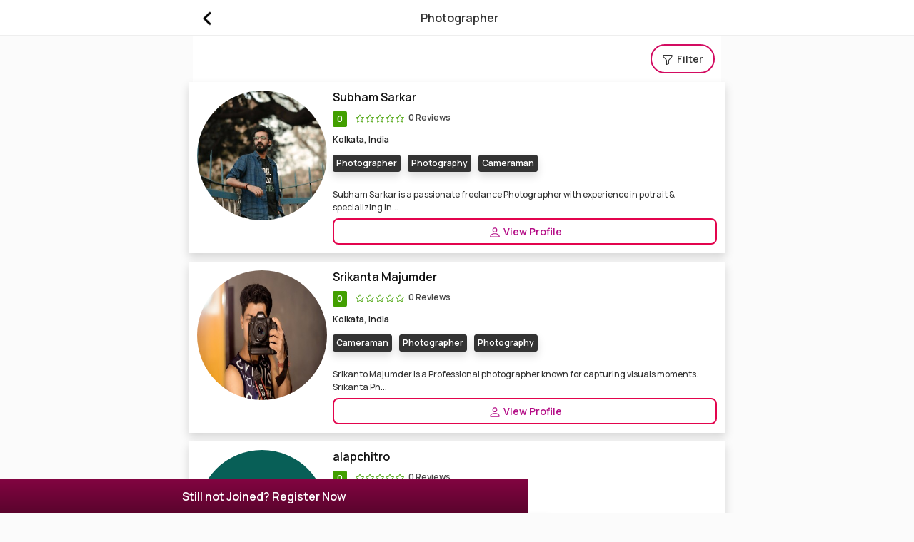

--- FILE ---
content_type: text/html; charset=UTF-8
request_url: https://www.enigmatixmedia.com/photographer
body_size: 15358
content:
<!DOCTYPE html>
<html lang="en">
<head>
    <meta charset="UTF-8">
    <meta name="viewport" content="width=device-width, initial-scale=1, shrink-to-fit=no">
    <meta http-equiv="X-UA-Compatible" content="IE=edge" />
    <meta name="author" content="Enigmatixmedia">
    <meta name="copyright" content="Copyright 2025 - Enigmatixmedia"/>
    <meta name="expires" content="never"/>
    <meta content="telephone=no" name="format-detection">

    <link rel="dns-prefetch" href="https://fonts.googleapis.com">
    <link rel="dns-prefetch" href="https://restapi.enigmatixmedia.com">

    <meta name="google-adsense-account" content="ca-pub-7204081859065285">

    <!--favicon icons-->
    <link rel="apple-touch-icon-precomposed" sizes="144x144" href="https://www.restapi.enigmatixmedia.com/static/images/ico/apple-touch-icon-144-precomposed.png">
    <link rel="apple-touch-icon-precomposed" sizes="114x114" href="https://www.restapi.enigmatixmedia.com/static/images/ico/apple-touch-icon-114-precomposed.png">
    <link rel="apple-touch-icon-precomposed" sizes="72x72" href="https://www.restapi.enigmatixmedia.com/static/images/ico/apple-touch-icon-72-precomposed.png">
    <link rel="apple-touch-icon-precomposed" sizes="57x57" href="https://www.restapi.enigmatixmedia.com/static/images/ico/apple-touch-icon-57-precomposed.png">

    <link rel="icon" sizes="192x192" href="https://www.restapi.enigmatixmedia.com/static/images/ico/apple-touch-icon-192-precomposed.png"/>
    <link rel="shortcut icon" type="image/x-icon" href="https://www.restapi.enigmatixmedia.com/static/images/ico/favicon.png" />

    <title>Professional Freelance Photographers, Portfolio, Candid, Wedding Photography</title>
    <!-- title -->
    <meta name="title" content="Professional Freelance Photographers, Portfolio, Candid, Wedding Photography">
    <!-- description -->
    <meta name="description" content="Find professional photographers for wedding photography, model shoot, travel photography, occasions, parties, product shoot. Professional and freelance candid photographers">
    <!-- keywords -->
    <meta name="keywords" content="photographer near me, photographers in kolkata, photographer jobs, candid photographer, wedding photographer, portfolio photographer, professional photographer, male photographer, female phot">

    <link rel="preconnect" href="https://fonts.googleapis.com">
    <link rel="preconnect" href="https://fonts.gstatic.com" crossorigin>
    <link rel="preload" href="https://fonts.googleapis.com/css2?family=Manrope:wght@400;500;600;700&display=swap" as="font" onload="this.onload=null;this.rel='stylesheet'">
    <noscript><link rel="stylesheet" href="https://fonts.googleapis.com/css2?family=Manrope:wght@400;500;600;700&display=swap"></noscript>

    <link rel="preload" href="https://cdn.jsdelivr.net/npm/bootstrap@5.1.3/dist/css/bootstrap.min.css" as="style" onload="this.onload=null;this.rel='stylesheet'">
    <noscript><link rel="stylesheet" href="https://cdn.jsdelivr.net/npm/bootstrap@5.1.3/dist/css/bootstrap.min.css"></noscript>

    <script rel="dns-prefetch" src="https://cdn.jsdelivr.net/npm/bootstrap@5.1.3/dist/js/bootstrap.min.js" integrity="sha384-QJHtvGhmr9XOIpI6YVutG+2QOK9T+ZnN4kzFN1RtK3zEFEIsxhlmWl5/YESvpZ13" crossorigin="anonymous"></script>

    <script rel="dns-prefetch" src="https://code.jquery.com/jquery-3.6.0.min.js" integrity="sha256-/xUj+3OJU5yExlq6GSYGSHk7tPXikynS7ogEvDej/m4=" crossorigin="anonymous"></script>

    <link href="https://www.enigmatixmedia.com/static/css/egmobile-light.css" type="text/css" rel="stylesheet"/>

    <!--Facebook-->
    <meta property="fb:app_id" content="154263658562594"/>
    <meta property="og:title" content="Professional Freelance Photographers, Portfolio, Candid, Wedding Photography" />
    <meta property="og:type" content="Website" />
    <meta property="og:url" content="https://www.enigmatixmedia.com/photographer" />
    <meta property="og:site_name" content="Enigmatixmedia" />
    <meta property="og:description" content="Find professional photographers for wedding photography, model shoot, travel photography, occasions, parties, product shoot. Professional and freelance candid photographers" />
    <meta property="og:image" content="" />
    <meta property="og:image:secure" content="" />
    <meta property="al:ios:url" content="https://www.enigmatixmedia.com/photographer" />
    <!--end facebook-->

    <!--twitter cards-->
    <meta name="twitter:card" content="summary_large_image">
    <meta name="twitter:site" content="@enigmatixmedia9">
    <meta name="twitter:creator" content="@enigmatixmedia9">
    <meta name="twitter:title" content="Professional Freelance Photographers, Portfolio, Candid, Wedding Photography">
    <meta name="twitter:description" content="Find professional photographers for wedding photography, model shoot, travel photography, occasions, parties, product shoot. Professional and freelance candid photographers">
    <meta name='twitter:app:country' content="in">
    <meta name="twitter:image" content="" />
    <!--card end-->

    <meta name="facebook-domain-verification" content="ht38e4n8gig4p1dm0bmlzsuhqt66xw" />
    <!--canonical-->
    <link rel="canonical" href="https://www.enigmatixmedia.com/photographer" />

    <!--manifest -->
    <link rel="manifest" href="https://www.enigmatixmedia.com/static/manifest.json">
    <!--Microdata-->
    <script type="application/ld+json">
{
  "@context": "http://schema.org",
  "@type": "Organization",
  "name": "Enigmatixmedia",
  "url": "https://www.enigmatixmedia.com",
  "logo": "https://www.restapi.enigmatixmedia.com/static/images/enigmatixmedia-logo.jpg",
  "sameAs": [
    "https://facebook.com/enigmatixmediaofficial",
    "https://instagram.com/enigmatixmedia",
    "https://twitter.com/enigmatixmedia9",
    "https://in.pinterest.com/enigmatixmedia",
	"https://enigmatixmedia.tumblr.com",
	"https://www.linkedin.com/company/enigmatixmediaofficial",
	"https://www.youtube.com/channel/UCFsQ7TzBXc2ephLbqo_Lxjg"
  ]
}
</script>
    <script type="application/ld+json">
    {
      "@context": "https://schema.org",
      "@type": "WebSite",
      "name": "Enigmatixmedia",
      "url": "https://www.enigmatixmedia.com/",
      "potentialAction": {
        "@type": "SearchAction",
        "target": "https://www.enigmatixmedia.com/search?q={search_term_string}",
        "query-input": "required name=search_term_string"
      }
    }
    </script>
    <script>
        $("img").one("load", function() {
            // do stuff
        }).each(function() {
            if(this.complete) {
                //$(this).load(); // For jQuery < 3.0
                $(this).trigger('load'); // For jQuery >= 3.0
            }
        });
    </script>
</head>
<style>
    .floatingContent{position: fixed;bottom: 10px;right: 10px;width: 55px;height: 55px;padding: 8px 0;background-color: #d30c61;z-index: 999;font-size: 24px;border-radius: 50%;opacity: 0.85;text-align: center;}.floatingContent button{background-color: transparent;border: 0;outline: none;color: #fff;}.offcanvas{background-color: #fff;}.offcanvas-body {scroll-behavior: smooth;scrollbar-width: thin;}.offcanvas-start {width: 320px;}.offcanvas-start .btn-close {position: absolute;right: 1rem;top: 1rem;z-index: 1000;}.offcanvas-end {width: 320px;}.offcanvas-end .btn-close {position: absolute;left: 1rem;top: 1rem;z-index: 1000;}.offcanvas-top .btn-close, .offcanvas-bottom .btn-close {position: absolute;right: 1rem;top: 1rem;z-index: 1000;}.sidenav-profile {position: relative;z-index: 1;background-color: #fff;margin-top: 0;padding-top: 1rem;padding-bottom: 1rem;}.sidenav-profile #myImg{border-radius: 50%;margin-right: 6px;width: 55px;}.sidenav-profile h4, .sidenav-profile .registerDiv{font-size: 16px;font-weight: 600;color: #000;}.sidenav-profile .logignBtn{text-transform: uppercase;font-size: 14px;border: 2px solid #d30c61;padding: 2px 8px;background-color: transparent;font-weight: 600;margin-right: 10px;}.sidenav-profile .registerBtn{text-transform: uppercase;font-size: 14px;border: 2px solid #d30c61;padding: 2px 8px;background-color: #d30c61;color: #fff;font-weight: 600;}.sidenav-profile .user-profile {position: relative;float: left;z-index: 1;width: 45px;height: 45px;border-radius: 50%;padding-left: 8px;margin-top: -8px;}.sidenav-profile .user-profile img {border-radius: 50%;}.sidenav-profile .user-info {position: relative;z-index: 1;}.sidenav-profile .user-info h6 {font-size: 14px;font-weight: 600;color: #ffffff;}.sidenav-profile .user-info span {font-size: 13px;color: #ffffff;opacity: 0.8;}.sidenav-nav {position: relative;z-index: 1;margin: 1.5rem 0;}.sidenav-nav li a {position: relative;z-index: 1;display: -webkit-box;display: -ms-flexbox;display: flex;-webkit-box-align: center;-ms-flex-align: center;align-items: center;color: #333333;font-size: 16px;font-weight: 600;padding-top: 0.75rem;padding-bottom: 0.75rem;padding-right: 1.25rem;padding-left: 1.25rem;}.sidenav-nav li a .bi{margin-right: 14px;}.sidenav-nav li a svg{color: #660433}.companyFooter li a{font-size: 13px;font-weight: 500;color: #4a4a4a;line-height: 28px;}.search-wrapper{padding: 8px;}
.footerPopup{position: fixed;bottom: 0;left: 0; background-image: linear-gradient(#820441, #5a042d);color: #fff;font-size: 16px;font-weight: 600; padding: 12px 8px; text-align: center;display: none;}
</style>
<body>
<div class="header-area" id="headerArea">
    <div class="container">
        <div class="header-content header-style-four position-relative d-flex align-items-center justify-content-between">
            <div class="navbar--toggler" id="affanNavbarToggler" data-bs-toggle="offcanvas" data-bs-target="#affanOffcanvas" aria-controls="affanOffcanvas">
                <span class="d-block"></span><span class="d-block"></span><span class="d-block"></span>
            </div>
            <div class="logo-wrapper">
                <a href="https://www.enigmatixmedia.com" title="Enigmatixmedia Homepage"><img src="https://www.restapi.enigmatixmedia.com/static/images/enigmatixmedia-logo.webp" alt="Enigmatixmedia Homepage"/></a>
            </div>
            <div class="search-wrapper">
                <span onclick='window.location.href="https://www.enigmatixmedia.com/search"'>
                    <svg xmlns="http://www.w3.org/2000/svg" x="0px" y="0px" width="26" height="26" viewBox="0 0 50 50">
                        <path d="M 21 4 C 11.082241 4 3 12.082241 3 22 C 3 31.917759 11.082241 40 21 40 C 24.62177 40 27.99231 38.91393 30.820312 37.0625 L 43.378906 49.621094 L 47.621094 45.378906 L 35.224609 32.982422 C 37.581469 29.938384 39 26.13473 39 22 C 39 12.082241 30.917759 4 21 4 z M 21 8 C 28.756241 8 35 14.243759 35 22 C 35 29.756241 28.756241 36 21 36 C 13.243759 36 7 29.756241 7 22 C 7 14.243759 13.243759 8 21 8 z"></path>
                    </svg>
                </span>
            </div>
        </div>
    </div>
</div>

<div class="offcanvas offcanvas-start" id="affanOffcanvas" data-bs-scroll="true" tabIndex="-1" aria-labelledby="affanOffcanvsLabel">
    <button class="btn-close text-reset" type="button" data-bs-dismiss="offcanvas" aria-label="Close"></button>
    <div class="offcanvas-body p-0">
        <div class="sidenav-wrapper">
            <!--profile-->

            <div class="sidenav-profile bg-gradient px-3 border-bottom py-4" id="headerLoginRegister">
                <div class="registerDiv" onclick='window.location.href="https://www.enigmatixmedia.com/auth/login"'>
                    Sign In/Sign Up
                </div>
            </div>

            <div class="sidenav-profile bg-gradient px-3 border-bottom" id="headerAccount" style="display: none">
                <div class="d-flex">
                    <img src="" id="myImg" onclick='window.location.href="/account"' alt="Enigmatixmedia Profile Picture"/>
                    <h4 class="mt-3" id="profileName" onclick='window.location.href="/account"'>My Account</h4>
                </div>
                <script>
                    $('#myImg').attr('src', JSON.parse(localStorage.getItem('userData'))['eni_pic_small']);
                    $('#profileName').html(JSON.parse(localStorage.getItem('userData'))['eni_name']);
                </script>
                <script>
                    $(document).ready(function(){
                        $('#myAccount').hide();
                        $('#headerAccount').hide();
                        $('.floatingContent').hide();
                        $('#headerLoginRegister').hide();

                        const loggedIn = localStorage.getItem('isLoggedIn');
                        if(loggedIn){
                            $('#myAccount').show();
                            $('#headerAccount').show();
                            $('#myLogin').hide();
                            $('#headerLoginRegister').hide();
                            $('.floatingContent').show();
                            $('#registerFooterPopup').hide();
                        }
                        else{
                            $('#myAccount').hide();
                            $('#headerAccount').hide();
                            $('#myLogin').show();
                            $('#headerLoginRegister').show();
                            $('#registerFooterPopup').show();
                        }
                    })
                </script>
            </div>
            <!--profile-->
            <ul class="sidenav-nav ps-0">
                <li>
                    <a href="/explore" title="Explore Enigmatixmedia">
                        <svg xmlns="http://www.w3.org/2000/svg" width="22" height="22" fill="currentColor" class="bi bi-infinity" viewBox="0 0 16 16">
                            <path d="M5.68 5.792 7.345 7.75 5.681 9.708a2.75 2.75 0 1 1 0-3.916ZM8 6.978 6.416 5.113l-.014-.015a3.75 3.75 0 1 0 0 5.304l.014-.015L8 8.522l1.584 1.865.014.015a3.75 3.75 0 1 0 0-5.304l-.014.015zm.656.772 1.663-1.958a2.75 2.75 0 1 1 0 3.916z"/>
                        </svg> Explore
                    </a>
                </li>
                <li><a href="/feeds" title="Enigmatixmedia Feeds">
                        <svg xmlns="http://www.w3.org/2000/svg" width="18" height="18" fill="currentColor" class="bi bi-journal" viewBox="0 0 16 16">
                            <path d="M3 0h10a2 2 0 0 1 2 2v12a2 2 0 0 1-2 2H3a2 2 0 0 1-2-2v-1h1v1a1 1 0 0 0 1 1h10a1 1 0 0 0 1-1V2a1 1 0 0 0-1-1H3a1 1 0 0 0-1 1v1H1V2a2 2 0 0 1 2-2"/>
                            <path d="M1 5v-.5a.5.5 0 0 1 1 0V5h.5a.5.5 0 0 1 0 1h-2a.5.5 0 0 1 0-1zm0 3v-.5a.5.5 0 0 1 1 0V8h.5a.5.5 0 0 1 0 1h-2a.5.5 0 0 1 0-1zm0 3v-.5a.5.5 0 0 1 1 0v.5h.5a.5.5 0 0 1 0 1h-2a.5.5 0 0 1 0-1z"/>
                        </svg> Feeds
                    </a>
                </li>
                <li>
                    <a href="/jobs" title="Enigmatixmedia Jobs">
                        <svg xmlns="http://www.w3.org/2000/svg" width="22" height="22" fill="currentColor" class="bi bi-briefcase" viewBox="0 0 16 16">
                            <path d="M6.5 1A1.5 1.5 0 0 0 5 2.5V3H1.5A1.5 1.5 0 0 0 0 4.5v8A1.5 1.5 0 0 0 1.5 14h13a1.5 1.5 0 0 0 1.5-1.5v-8A1.5 1.5 0 0 0 14.5 3H11v-.5A1.5 1.5 0 0 0 9.5 1zm0 1h3a.5.5 0 0 1 .5.5V3H6v-.5a.5.5 0 0 1 .5-.5m1.886 6.914L15 7.151V12.5a.5.5 0 0 1-.5.5h-13a.5.5 0 0 1-.5-.5V7.15l6.614 1.764a1.5 1.5 0 0 0 .772 0M1.5 4h13a.5.5 0 0 1 .5.5v1.616L8.129 7.948a.5.5 0 0 1-.258 0L1 6.116V4.5a.5.5 0 0 1 .5-.5"/>
                        </svg> Jobs
                    </a>
                </li>
                <li>
                    <a href="/celebrities" title="Celebrities on Enigmatixmedia">
                        <svg xmlns="http://www.w3.org/2000/svg" width="20" height="20" fill="currentColor" class="bi bi-people" viewBox="0 0 16 16">
                            <path d="M15 14s1 0 1-1-1-4-5-4-5 3-5 4 1 1 1 1h8zm-7.978-1A.261.261 0 0 1 7 12.996c.001-.264.167-1.03.76-1.72C8.312 10.629 9.282 10 11 10c1.717 0 2.687.63 3.24 1.276.593.69.758 1.457.76 1.72l-.008.002a.274.274 0 0 1-.014.002H7.022zM11 7a2 2 0 1 0 0-4 2 2 0 0 0 0 4zm3-2a3 3 0 1 1-6 0 3 3 0 0 1 6 0zM6.936 9.28a5.88 5.88 0 0 0-1.23-.247A7.35 7.35 0 0 0 5 9c-4 0-5 3-5 4 0 .667.333 1 1 1h4.216A2.238 2.238 0 0 1 5 13c0-1.01.377-2.042 1.09-2.904.243-.294.526-.569.846-.816zM4.92 10A5.493 5.493 0 0 0 4 13H1c0-.26.164-1.03.76-1.724.545-.636 1.492-1.256 3.16-1.275zM1.5 5.5a3 3 0 1 1 6 0 3 3 0 0 1-6 0zm3-2a2 2 0 1 0 0 4 2 2 0 0 0 0-4z"/>
                        </svg> Celebrities
                    </a>
                </li>
                <hr/>
                <li>
                    <a href="/movies" title="Enigmatixmedia Movies">
                        <svg xmlns="http://www.w3.org/2000/svg" width="20" height="20" fill="currentColor" class="bi bi-camera-reels" viewBox="0 0 16 16">
                            <path d="M6 3a3 3 0 1 1-6 0 3 3 0 0 1 6 0M1 3a2 2 0 1 0 4 0 2 2 0 0 0-4 0"/>
                            <path d="M9 6h.5a2 2 0 0 1 1.983 1.738l3.11-1.382A1 1 0 0 1 16 7.269v7.462a1 1 0 0 1-1.406.913l-3.111-1.382A2 2 0 0 1 9.5 16H2a2 2 0 0 1-2-2V8a2 2 0 0 1 2-2zm6 8.73V7.27l-3.5 1.555v4.35zM1 8v6a1 1 0 0 0 1 1h7.5a1 1 0 0 0 1-1V8a1 1 0 0 0-1-1H2a1 1 0 0 0-1 1"/>
                            <path d="M9 6a3 3 0 1 0 0-6 3 3 0 0 0 0 6M7 3a2 2 0 1 1 4 0 2 2 0 0 1-4 0"/>
                        </svg> Movies
                    </a>
                </li>
                <!--<li>
                    <a href="/contests" title="Enigmatixmedia Contests">
                        <svg xmlns="http://www.w3.org/2000/svg" width="20" height="20" fill="currentColor" class="bi bi-cast" viewBox="0 0 16 16">
                            <path d="m7.646 9.354-3.792 3.792a.5.5 0 0 0 .353.854h7.586a.5.5 0 0 0 .354-.854L8.354 9.354a.5.5 0 0 0-.708 0z"/>
                            <path d="M11.414 11H14.5a.5.5 0 0 0 .5-.5v-7a.5.5 0 0 0-.5-.5h-13a.5.5 0 0 0-.5.5v7a.5.5 0 0 0 .5.5h3.086l-1 1H1.5A1.5 1.5 0 0 1 0 10.5v-7A1.5 1.5 0 0 1 1.5 2h13A1.5 1.5 0 0 1 16 3.5v7a1.5 1.5 0 0 1-1.5 1.5h-2.086l-1-1z"/>
                        </svg> Contests
                    </a>
                </li>-->
                <li>
                    <a href="/contact" title="Enigmatixmedia Contact">
                        <svg xmlns="http://www.w3.org/2000/svg" width="20" height="20" fill="currentColor" class="bi bi-telephone-forward" viewBox="0 0 16 16">
                            <path d="M3.654 1.328a.678.678 0 0 0-1.015-.063L1.605 2.3c-.483.484-.661 1.169-.45 1.77a17.568 17.568 0 0 0 4.168 6.608 17.569 17.569 0 0 0 6.608 4.168c.601.211 1.286.033 1.77-.45l1.034-1.034a.678.678 0 0 0-.063-1.015l-2.307-1.794a.678.678 0 0 0-.58-.122l-2.19.547a1.745 1.745 0 0 1-1.657-.459L5.482 8.062a1.745 1.745 0 0 1-.46-1.657l.548-2.19a.678.678 0 0 0-.122-.58L3.654 1.328zM1.884.511a1.745 1.745 0 0 1 2.612.163L6.29 2.98c.329.423.445.974.315 1.494l-.547 2.19a.678.678 0 0 0 .178.643l2.457 2.457a.678.678 0 0 0 .644.178l2.189-.547a1.745 1.745 0 0 1 1.494.315l2.306 1.794c.829.645.905 1.87.163 2.611l-1.034 1.034c-.74.74-1.846 1.065-2.877.702a18.634 18.634 0 0 1-7.01-4.42 18.634 18.634 0 0 1-4.42-7.009c-.362-1.03-.037-2.137.703-2.877L1.885.511zm10.762.135a.5.5 0 0 1 .708 0l2.5 2.5a.5.5 0 0 1 0 .708l-2.5 2.5a.5.5 0 0 1-.708-.708L14.293 4H9.5a.5.5 0 0 1 0-1h4.793l-1.647-1.646a.5.5 0 0 1 0-.708z"/>
                        </svg> Contact
                    </a>
                </li>
                <li>
                    <a href="/faq" title="Enigmatixmedia FAQ">
                        <svg xmlns="http://www.w3.org/2000/svg" width="20" height="20" fill="currentColor" class="bi bi-patch-question" viewBox="0 0 16 16">
                            <path d="M8.05 9.6c.336 0 .504-.24.554-.627.04-.534.198-.815.847-1.26.673-.475 1.049-1.09 1.049-1.986 0-1.325-.92-2.227-2.262-2.227-1.02 0-1.792.492-2.1 1.29A1.71 1.71 0 0 0 6 5.48c0 .393.203.64.545.64.272 0 .455-.147.564-.51.158-.592.525-.915 1.074-.915.61 0 1.03.446 1.03 1.084 0 .563-.208.885-.822 1.325-.619.433-.926.914-.926 1.64v.111c0 .428.208.745.585.745z"/>
                            <path d="m10.273 2.513-.921-.944.715-.698.622.637.89-.011a2.89 2.89 0 0 1 2.924 2.924l-.01.89.636.622a2.89 2.89 0 0 1 0 4.134l-.637.622.011.89a2.89 2.89 0 0 1-2.924 2.924l-.89-.01-.622.636a2.89 2.89 0 0 1-4.134 0l-.622-.637-.89.011a2.89 2.89 0 0 1-2.924-2.924l.01-.89-.636-.622a2.89 2.89 0 0 1 0-4.134l.637-.622-.011-.89a2.89 2.89 0 0 1 2.924-2.924l.89.01.622-.636a2.89 2.89 0 0 1 4.134 0l-.715.698a1.89 1.89 0 0 0-2.704 0l-.92.944-1.32-.016a1.89 1.89 0 0 0-1.911 1.912l.016 1.318-.944.921a1.89 1.89 0 0 0 0 2.704l.944.92-.016 1.32a1.89 1.89 0 0 0 1.912 1.911l1.318-.016.921.944a1.89 1.89 0 0 0 2.704 0l.92-.944 1.32.016a1.89 1.89 0 0 0 1.911-1.912l-.016-1.318.944-.921a1.89 1.89 0 0 0 0-2.704l-.944-.92.016-1.32a1.89 1.89 0 0 0-1.912-1.911l-1.318.016z"/>
                            <path d="M7.001 11a1 1 0 1 1 2 0 1 1 0 0 1-2 0z"/>
                        </svg> FAQ
                    </a>
                </li>
            </ul>
            <hr/>
            <ul class="companyFooter">
                <li><a href="https://www.enigmatixmedia.com/contests" title="Enigmatixmedia Contests">Contests</a></li>
                <li><a href="#">About</a></li>
                <li><a href="#">Terms & Conditions</a></li>
                <li><a href="#">Privacy Policy</a></li>
            </ul>
        </div>
    </div>
</div>
    <link href="https://www.enigmatixmedia.com/static/css/cssModulesMobile/ExploreModule-light.css" rel="stylesheet" type="text/css"/>

    <div class="header-area" id="headerArea">
        <div class="container">
            <div class="header-content position-relative d-flex align-items-center justify-content-between">
                <div class="back-button">
                    <a href="https://www.enigmatixmedia.com/explore" title="Explore Categories on Enigmatixmedia">
                        <svg xmlns="http://www.w3.org/2000/svg" xmlns:xlink="http://www.w3.org/1999/xlink" width="26" height="26" xml:space="preserve" version="1.1" viewBox="0 0 60 60">
                            <image width="64" height="64" xlink:href="[data-uri]"/>
                        </svg>
                    </a>
                </div>
                <div class="page-heading">
                    Photographer
                </div>
                <div class="search-wrapper">

                </div>
            </div>
        </div>
    </div>

    <div class="page-content-wrapper px-0 pb-3 McategoryDetails">
        <div class="container pb-3 pt-3 bg-white">
            <div class="row">
                <h1 class="hideHeading">Professional Photographers, Candid Wedding Photographers</h1>
                <div class="col-12 py-0">
                    <button class="filterbtn" type="button" data-bs-toggle="modal" data-bs-target="#fullscreenModal">

                                                    
                        <svg xmlns="http://www.w3.org/2000/svg" width="16" height="16" fill="currentColor" class="bi bi-funnel" viewBox="0 0 16 16">
                            <path d="M1.5 1.5A.5.5 0 0 1 2 1h12a.5.5 0 0 1 .5.5v2a.5.5 0 0 1-.128.334L10 8.692V13.5a.5.5 0 0 1-.342.474l-3 1A.5.5 0 0 1 6 14.5V8.692L1.628 3.834A.5.5 0 0 1 1.5 3.5v-2zm1 .5v1.308l4.372 4.858A.5.5 0 0 1 7 8.5v5.306l2-.666V8.5a.5.5 0 0 1 .128-.334L13.5 3.308V2h-11z"/>
                        </svg> Filter
                    </button>
                </div>
            </div>
        </div>

        <div class="modal fade" id="fullscreenModal" tabIndex="-1" aria-labelledby="fullscreenModalLabel" aria-hidden="true">
    <div class="modal-dialog modal-fullscreen-md-down">
        <div class="modal-content">
            <div class="modal-header">
                <h6 class="modal-title" id="fullscreenModalLabel">Filter Result</h6>
                <button class="btn btn-close p-1 ms-auto" type="button" data-bs-dismiss="modal" aria-label="Close"/>
            </div>
            <div class="modal-body">
                <form action="" method="get">
                    <input type="hidden" id="urlslug" value="https://www.enigmatixmedia.com/photographer">

                    <div class="form-group">
                        <label for="city" class="form-label">Select City</label>
                        
                        <select name="cityslug" id="cityslug" class="form-control">
                            <option value="">All Cities</option>
                                                            <option value="Kolkata" >Kolkata</option>
                                                            <option value="Mumbai" >Mumbai</option>
                                                            <option value="Guwahati" >Guwahati</option>
                                                            <option value="Siliguri" >Siliguri</option>
                                                            <option value="Durgapur" >Durgapur</option>
                                                            <option value="Delhi NCR" >Delhi NCR</option>
                                                            <option value="Bangalore" >Bangalore</option>
                                                            <option value="Habra" >Habra</option>
                                                    </select>
                    </div>
                                        <div class="form-group">
                        <button type="submit" class="login_btn">Search</button>
                    </div>
                </form>
            </div>
        </div>
    </div>
</div>

        <div class="container TalentCards px-0 mb-3">
                            <div class="row g-3" id="post-data">
                    <div class="col-12 px-2 bg-white shadow">
        <div class="position-relative">
            <div class="card-body p-0">
                <div class="d-flex px-2 py-3">
                    <div class="col-3 col-sm-3 col-lg-3 px-0">
                        <a href="https://www.enigmatixmedia.com/subham_sarkar_7" title="Subham Sarkar Profile Wiki, Contact, Pictures, Videos">
                            <img src="https://www.restapi.enigmatixmedia.com/static/images/thumb/1756797056-1756797056-1756797056.jpg" alt="Subham Sarkar Profile Contact Pictures Videos" class="img-fluid img-circle"/>
                        </a>
                    </div>
                    <div class="col-9 col-sm-9 col-lg-9 talentInfoBox">
                        <h4 onclick='window.location.href="https://www.enigmatixmedia.com/subham_sarkar_7"'>Subham Sarkar</h4>

                        <div class="w-100 rating d-flex mb-1">
                            <span>
                                0
                            </span>
                            <div class="starRating mx-2">
                                                                                                            <svg xmlns="http://www.w3.org/2000/svg" width="12" height="12" fill="currentColor" class="bi bi-star" viewBox="0 0 16 16">
                                            <path d="M2.866 14.85c-.078.444.36.791.746.593l4.39-2.256 4.389 2.256c.386.198.824-.149.746-.592l-.83-4.73 3.522-3.356c.33-.314.16-.888-.282-.95l-4.898-.696L8.465.792a.513.513 0 0 0-.927 0L5.354 5.12l-4.898.696c-.441.062-.612.636-.283.95l3.523 3.356-.83 4.73zm4.905-2.767-3.686 1.894.694-3.957a.565.565 0 0 0-.163-.505L1.71 6.745l4.052-.576a.525.525 0 0 0 .393-.288L8 2.223l1.847 3.658a.525.525 0 0 0 .393.288l4.052.575-2.906 2.77a.565.565 0 0 0-.163.506l.694 3.957-3.686-1.894a.503.503 0 0 0-.461 0z"/>
                                        </svg>
                                                                                                                                                <svg xmlns="http://www.w3.org/2000/svg" width="12" height="12" fill="currentColor" class="bi bi-star" viewBox="0 0 16 16">
                                            <path d="M2.866 14.85c-.078.444.36.791.746.593l4.39-2.256 4.389 2.256c.386.198.824-.149.746-.592l-.83-4.73 3.522-3.356c.33-.314.16-.888-.282-.95l-4.898-.696L8.465.792a.513.513 0 0 0-.927 0L5.354 5.12l-4.898.696c-.441.062-.612.636-.283.95l3.523 3.356-.83 4.73zm4.905-2.767-3.686 1.894.694-3.957a.565.565 0 0 0-.163-.505L1.71 6.745l4.052-.576a.525.525 0 0 0 .393-.288L8 2.223l1.847 3.658a.525.525 0 0 0 .393.288l4.052.575-2.906 2.77a.565.565 0 0 0-.163.506l.694 3.957-3.686-1.894a.503.503 0 0 0-.461 0z"/>
                                        </svg>
                                                                                                                                                <svg xmlns="http://www.w3.org/2000/svg" width="12" height="12" fill="currentColor" class="bi bi-star" viewBox="0 0 16 16">
                                            <path d="M2.866 14.85c-.078.444.36.791.746.593l4.39-2.256 4.389 2.256c.386.198.824-.149.746-.592l-.83-4.73 3.522-3.356c.33-.314.16-.888-.282-.95l-4.898-.696L8.465.792a.513.513 0 0 0-.927 0L5.354 5.12l-4.898.696c-.441.062-.612.636-.283.95l3.523 3.356-.83 4.73zm4.905-2.767-3.686 1.894.694-3.957a.565.565 0 0 0-.163-.505L1.71 6.745l4.052-.576a.525.525 0 0 0 .393-.288L8 2.223l1.847 3.658a.525.525 0 0 0 .393.288l4.052.575-2.906 2.77a.565.565 0 0 0-.163.506l.694 3.957-3.686-1.894a.503.503 0 0 0-.461 0z"/>
                                        </svg>
                                                                                                                                                <svg xmlns="http://www.w3.org/2000/svg" width="12" height="12" fill="currentColor" class="bi bi-star" viewBox="0 0 16 16">
                                            <path d="M2.866 14.85c-.078.444.36.791.746.593l4.39-2.256 4.389 2.256c.386.198.824-.149.746-.592l-.83-4.73 3.522-3.356c.33-.314.16-.888-.282-.95l-4.898-.696L8.465.792a.513.513 0 0 0-.927 0L5.354 5.12l-4.898.696c-.441.062-.612.636-.283.95l3.523 3.356-.83 4.73zm4.905-2.767-3.686 1.894.694-3.957a.565.565 0 0 0-.163-.505L1.71 6.745l4.052-.576a.525.525 0 0 0 .393-.288L8 2.223l1.847 3.658a.525.525 0 0 0 .393.288l4.052.575-2.906 2.77a.565.565 0 0 0-.163.506l.694 3.957-3.686-1.894a.503.503 0 0 0-.461 0z"/>
                                        </svg>
                                                                                                                                                <svg xmlns="http://www.w3.org/2000/svg" width="12" height="12" fill="currentColor" class="bi bi-star" viewBox="0 0 16 16">
                                            <path d="M2.866 14.85c-.078.444.36.791.746.593l4.39-2.256 4.389 2.256c.386.198.824-.149.746-.592l-.83-4.73 3.522-3.356c.33-.314.16-.888-.282-.95l-4.898-.696L8.465.792a.513.513 0 0 0-.927 0L5.354 5.12l-4.898.696c-.441.062-.612.636-.283.95l3.523 3.356-.83 4.73zm4.905-2.767-3.686 1.894.694-3.957a.565.565 0 0 0-.163-.505L1.71 6.745l4.052-.576a.525.525 0 0 0 .393-.288L8 2.223l1.847 3.658a.525.525 0 0 0 .393.288l4.052.575-2.906 2.77a.565.565 0 0 0-.163.506l.694 3.957-3.686-1.894a.503.503 0 0 0-.461 0z"/>
                                        </svg>
                                                                                                </div>
                            0 Reviews
                        </div>

                        <p class="w-100 pt-2 pb-3 d-block">
                            Kolkata, India
                        </p>
                        <p class="w-100 pb-1 d-block">
                                                                                        <span class="catNames shadow">
                                    Photographer 
                                </span>
                                                            <span class="catNames shadow">
                                    Photography 
                                </span>
                                                            <span class="catNames shadow">
                                    Cameraman 
                                </span>
                                                    </p>
                        <p class="talentDetails mt-3">Subham Sarkar is a passionate freelance Photographer with experience in potrait & specializing in...</p>

                        <div class="mt-2">
                            <button class="McategotyBtn" onclick='window.location.href="https://www.enigmatixmedia.com/subham_sarkar_7"'>
                                <svg xmlns="http://www.w3.org/2000/svg" width="18" height="18 " fill="currentColor" class="bi bi-person" viewBox="0 0 16 16">
                                    <path d="M8 8a3 3 0 1 0 0-6 3 3 0 0 0 0 6zm2-3a2 2 0 1 1-4 0 2 2 0 0 1 4 0zm4 8c0 1-1 1-1 1H3s-1 0-1-1 1-4 6-4 6 3 6 4zm-1-.004c-.001-.246-.154-.986-.832-1.664C11.516 10.68 10.289 10 8 10c-2.29 0-3.516.68-4.168 1.332-.678.678-.83 1.418-.832 1.664h10z"/>
                                </svg> View Profile
                            </button>
                        </div>
                    </div>
                </div>
            </div>
        </div>
    </div>
    <div class="col-12 px-2 bg-white shadow">
        <div class="position-relative">
            <div class="card-body p-0">
                <div class="d-flex px-2 py-3">
                    <div class="col-3 col-sm-3 col-lg-3 px-0">
                        <a href="https://www.enigmatixmedia.com/srikantamajumder5445" title="Srikanta Majumder Profile Wiki, Contact, Pictures, Videos">
                            <img src="https://www.restapi.enigmatixmedia.com/static/images/thumb/1754900152-1754900152-1754900152.jpg" alt="Srikanta Majumder Profile Contact Pictures Videos" class="img-fluid img-circle"/>
                        </a>
                    </div>
                    <div class="col-9 col-sm-9 col-lg-9 talentInfoBox">
                        <h4 onclick='window.location.href="https://www.enigmatixmedia.com/srikantamajumder5445"'>Srikanta Majumder</h4>

                        <div class="w-100 rating d-flex mb-1">
                            <span>
                                0
                            </span>
                            <div class="starRating mx-2">
                                                                                                            <svg xmlns="http://www.w3.org/2000/svg" width="12" height="12" fill="currentColor" class="bi bi-star" viewBox="0 0 16 16">
                                            <path d="M2.866 14.85c-.078.444.36.791.746.593l4.39-2.256 4.389 2.256c.386.198.824-.149.746-.592l-.83-4.73 3.522-3.356c.33-.314.16-.888-.282-.95l-4.898-.696L8.465.792a.513.513 0 0 0-.927 0L5.354 5.12l-4.898.696c-.441.062-.612.636-.283.95l3.523 3.356-.83 4.73zm4.905-2.767-3.686 1.894.694-3.957a.565.565 0 0 0-.163-.505L1.71 6.745l4.052-.576a.525.525 0 0 0 .393-.288L8 2.223l1.847 3.658a.525.525 0 0 0 .393.288l4.052.575-2.906 2.77a.565.565 0 0 0-.163.506l.694 3.957-3.686-1.894a.503.503 0 0 0-.461 0z"/>
                                        </svg>
                                                                                                                                                <svg xmlns="http://www.w3.org/2000/svg" width="12" height="12" fill="currentColor" class="bi bi-star" viewBox="0 0 16 16">
                                            <path d="M2.866 14.85c-.078.444.36.791.746.593l4.39-2.256 4.389 2.256c.386.198.824-.149.746-.592l-.83-4.73 3.522-3.356c.33-.314.16-.888-.282-.95l-4.898-.696L8.465.792a.513.513 0 0 0-.927 0L5.354 5.12l-4.898.696c-.441.062-.612.636-.283.95l3.523 3.356-.83 4.73zm4.905-2.767-3.686 1.894.694-3.957a.565.565 0 0 0-.163-.505L1.71 6.745l4.052-.576a.525.525 0 0 0 .393-.288L8 2.223l1.847 3.658a.525.525 0 0 0 .393.288l4.052.575-2.906 2.77a.565.565 0 0 0-.163.506l.694 3.957-3.686-1.894a.503.503 0 0 0-.461 0z"/>
                                        </svg>
                                                                                                                                                <svg xmlns="http://www.w3.org/2000/svg" width="12" height="12" fill="currentColor" class="bi bi-star" viewBox="0 0 16 16">
                                            <path d="M2.866 14.85c-.078.444.36.791.746.593l4.39-2.256 4.389 2.256c.386.198.824-.149.746-.592l-.83-4.73 3.522-3.356c.33-.314.16-.888-.282-.95l-4.898-.696L8.465.792a.513.513 0 0 0-.927 0L5.354 5.12l-4.898.696c-.441.062-.612.636-.283.95l3.523 3.356-.83 4.73zm4.905-2.767-3.686 1.894.694-3.957a.565.565 0 0 0-.163-.505L1.71 6.745l4.052-.576a.525.525 0 0 0 .393-.288L8 2.223l1.847 3.658a.525.525 0 0 0 .393.288l4.052.575-2.906 2.77a.565.565 0 0 0-.163.506l.694 3.957-3.686-1.894a.503.503 0 0 0-.461 0z"/>
                                        </svg>
                                                                                                                                                <svg xmlns="http://www.w3.org/2000/svg" width="12" height="12" fill="currentColor" class="bi bi-star" viewBox="0 0 16 16">
                                            <path d="M2.866 14.85c-.078.444.36.791.746.593l4.39-2.256 4.389 2.256c.386.198.824-.149.746-.592l-.83-4.73 3.522-3.356c.33-.314.16-.888-.282-.95l-4.898-.696L8.465.792a.513.513 0 0 0-.927 0L5.354 5.12l-4.898.696c-.441.062-.612.636-.283.95l3.523 3.356-.83 4.73zm4.905-2.767-3.686 1.894.694-3.957a.565.565 0 0 0-.163-.505L1.71 6.745l4.052-.576a.525.525 0 0 0 .393-.288L8 2.223l1.847 3.658a.525.525 0 0 0 .393.288l4.052.575-2.906 2.77a.565.565 0 0 0-.163.506l.694 3.957-3.686-1.894a.503.503 0 0 0-.461 0z"/>
                                        </svg>
                                                                                                                                                <svg xmlns="http://www.w3.org/2000/svg" width="12" height="12" fill="currentColor" class="bi bi-star" viewBox="0 0 16 16">
                                            <path d="M2.866 14.85c-.078.444.36.791.746.593l4.39-2.256 4.389 2.256c.386.198.824-.149.746-.592l-.83-4.73 3.522-3.356c.33-.314.16-.888-.282-.95l-4.898-.696L8.465.792a.513.513 0 0 0-.927 0L5.354 5.12l-4.898.696c-.441.062-.612.636-.283.95l3.523 3.356-.83 4.73zm4.905-2.767-3.686 1.894.694-3.957a.565.565 0 0 0-.163-.505L1.71 6.745l4.052-.576a.525.525 0 0 0 .393-.288L8 2.223l1.847 3.658a.525.525 0 0 0 .393.288l4.052.575-2.906 2.77a.565.565 0 0 0-.163.506l.694 3.957-3.686-1.894a.503.503 0 0 0-.461 0z"/>
                                        </svg>
                                                                                                </div>
                            0 Reviews
                        </div>

                        <p class="w-100 pt-2 pb-3 d-block">
                            Kolkata, India
                        </p>
                        <p class="w-100 pb-1 d-block">
                                                                                        <span class="catNames shadow">
                                    Cameraman 
                                </span>
                                                            <span class="catNames shadow">
                                    Photographer 
                                </span>
                                                            <span class="catNames shadow">
                                    Photography 
                                </span>
                                                    </p>
                        <p class="talentDetails mt-3">Srikanto Majumder is a Professional photographer known for capturing visuals moments. Srikanta Ph...</p>

                        <div class="mt-2">
                            <button class="McategotyBtn" onclick='window.location.href="https://www.enigmatixmedia.com/srikantamajumder5445"'>
                                <svg xmlns="http://www.w3.org/2000/svg" width="18" height="18 " fill="currentColor" class="bi bi-person" viewBox="0 0 16 16">
                                    <path d="M8 8a3 3 0 1 0 0-6 3 3 0 0 0 0 6zm2-3a2 2 0 1 1-4 0 2 2 0 0 1 4 0zm4 8c0 1-1 1-1 1H3s-1 0-1-1 1-4 6-4 6 3 6 4zm-1-.004c-.001-.246-.154-.986-.832-1.664C11.516 10.68 10.289 10 8 10c-2.29 0-3.516.68-4.168 1.332-.678.678-.83 1.418-.832 1.664h10z"/>
                                </svg> View Profile
                            </button>
                        </div>
                    </div>
                </div>
            </div>
        </div>
    </div>
    <div class="col-12 px-2 bg-white shadow">
        <div class="position-relative">
            <div class="card-body p-0">
                <div class="d-flex px-2 py-3">
                    <div class="col-3 col-sm-3 col-lg-3 px-0">
                        <a href="https://www.enigmatixmedia.com/alapchitro" title="alapchitro Profile Wiki, Contact, Pictures, Videos">
                            <img src="https://www.restapi.enigmatixmedia.com/static/images/thumb/1710625061-1710625061-1710625061.jpeg" alt="alapchitro Profile Contact Pictures Videos" class="img-fluid img-circle"/>
                        </a>
                    </div>
                    <div class="col-9 col-sm-9 col-lg-9 talentInfoBox">
                        <h4 onclick='window.location.href="https://www.enigmatixmedia.com/alapchitro"'>alapchitro</h4>

                        <div class="w-100 rating d-flex mb-1">
                            <span>
                                0
                            </span>
                            <div class="starRating mx-2">
                                                                                                            <svg xmlns="http://www.w3.org/2000/svg" width="12" height="12" fill="currentColor" class="bi bi-star" viewBox="0 0 16 16">
                                            <path d="M2.866 14.85c-.078.444.36.791.746.593l4.39-2.256 4.389 2.256c.386.198.824-.149.746-.592l-.83-4.73 3.522-3.356c.33-.314.16-.888-.282-.95l-4.898-.696L8.465.792a.513.513 0 0 0-.927 0L5.354 5.12l-4.898.696c-.441.062-.612.636-.283.95l3.523 3.356-.83 4.73zm4.905-2.767-3.686 1.894.694-3.957a.565.565 0 0 0-.163-.505L1.71 6.745l4.052-.576a.525.525 0 0 0 .393-.288L8 2.223l1.847 3.658a.525.525 0 0 0 .393.288l4.052.575-2.906 2.77a.565.565 0 0 0-.163.506l.694 3.957-3.686-1.894a.503.503 0 0 0-.461 0z"/>
                                        </svg>
                                                                                                                                                <svg xmlns="http://www.w3.org/2000/svg" width="12" height="12" fill="currentColor" class="bi bi-star" viewBox="0 0 16 16">
                                            <path d="M2.866 14.85c-.078.444.36.791.746.593l4.39-2.256 4.389 2.256c.386.198.824-.149.746-.592l-.83-4.73 3.522-3.356c.33-.314.16-.888-.282-.95l-4.898-.696L8.465.792a.513.513 0 0 0-.927 0L5.354 5.12l-4.898.696c-.441.062-.612.636-.283.95l3.523 3.356-.83 4.73zm4.905-2.767-3.686 1.894.694-3.957a.565.565 0 0 0-.163-.505L1.71 6.745l4.052-.576a.525.525 0 0 0 .393-.288L8 2.223l1.847 3.658a.525.525 0 0 0 .393.288l4.052.575-2.906 2.77a.565.565 0 0 0-.163.506l.694 3.957-3.686-1.894a.503.503 0 0 0-.461 0z"/>
                                        </svg>
                                                                                                                                                <svg xmlns="http://www.w3.org/2000/svg" width="12" height="12" fill="currentColor" class="bi bi-star" viewBox="0 0 16 16">
                                            <path d="M2.866 14.85c-.078.444.36.791.746.593l4.39-2.256 4.389 2.256c.386.198.824-.149.746-.592l-.83-4.73 3.522-3.356c.33-.314.16-.888-.282-.95l-4.898-.696L8.465.792a.513.513 0 0 0-.927 0L5.354 5.12l-4.898.696c-.441.062-.612.636-.283.95l3.523 3.356-.83 4.73zm4.905-2.767-3.686 1.894.694-3.957a.565.565 0 0 0-.163-.505L1.71 6.745l4.052-.576a.525.525 0 0 0 .393-.288L8 2.223l1.847 3.658a.525.525 0 0 0 .393.288l4.052.575-2.906 2.77a.565.565 0 0 0-.163.506l.694 3.957-3.686-1.894a.503.503 0 0 0-.461 0z"/>
                                        </svg>
                                                                                                                                                <svg xmlns="http://www.w3.org/2000/svg" width="12" height="12" fill="currentColor" class="bi bi-star" viewBox="0 0 16 16">
                                            <path d="M2.866 14.85c-.078.444.36.791.746.593l4.39-2.256 4.389 2.256c.386.198.824-.149.746-.592l-.83-4.73 3.522-3.356c.33-.314.16-.888-.282-.95l-4.898-.696L8.465.792a.513.513 0 0 0-.927 0L5.354 5.12l-4.898.696c-.441.062-.612.636-.283.95l3.523 3.356-.83 4.73zm4.905-2.767-3.686 1.894.694-3.957a.565.565 0 0 0-.163-.505L1.71 6.745l4.052-.576a.525.525 0 0 0 .393-.288L8 2.223l1.847 3.658a.525.525 0 0 0 .393.288l4.052.575-2.906 2.77a.565.565 0 0 0-.163.506l.694 3.957-3.686-1.894a.503.503 0 0 0-.461 0z"/>
                                        </svg>
                                                                                                                                                <svg xmlns="http://www.w3.org/2000/svg" width="12" height="12" fill="currentColor" class="bi bi-star" viewBox="0 0 16 16">
                                            <path d="M2.866 14.85c-.078.444.36.791.746.593l4.39-2.256 4.389 2.256c.386.198.824-.149.746-.592l-.83-4.73 3.522-3.356c.33-.314.16-.888-.282-.95l-4.898-.696L8.465.792a.513.513 0 0 0-.927 0L5.354 5.12l-4.898.696c-.441.062-.612.636-.283.95l3.523 3.356-.83 4.73zm4.905-2.767-3.686 1.894.694-3.957a.565.565 0 0 0-.163-.505L1.71 6.745l4.052-.576a.525.525 0 0 0 .393-.288L8 2.223l1.847 3.658a.525.525 0 0 0 .393.288l4.052.575-2.906 2.77a.565.565 0 0 0-.163.506l.694 3.957-3.686-1.894a.503.503 0 0 0-.461 0z"/>
                                        </svg>
                                                                                                </div>
                            0 Reviews
                        </div>

                        <p class="w-100 pt-2 pb-3 d-block">
                            Hooghly, India
                        </p>
                        <p class="w-100 pb-1 d-block">
                                                                                        <span class="catNames shadow">
                                    Event Manager 
                                </span>
                                                            <span class="catNames shadow">
                                    Photographer 
                                </span>
                                                            <span class="catNames shadow">
                                    Photography 
                                </span>
                                                    </p>
                        <p class="talentDetails mt-3">We are alapchitro photography.  We make your wedding dreams successful with our best choice of cl...</p>

                        <div class="mt-2">
                            <button class="McategotyBtn" onclick='window.location.href="https://www.enigmatixmedia.com/alapchitro"'>
                                <svg xmlns="http://www.w3.org/2000/svg" width="18" height="18 " fill="currentColor" class="bi bi-person" viewBox="0 0 16 16">
                                    <path d="M8 8a3 3 0 1 0 0-6 3 3 0 0 0 0 6zm2-3a2 2 0 1 1-4 0 2 2 0 0 1 4 0zm4 8c0 1-1 1-1 1H3s-1 0-1-1 1-4 6-4 6 3 6 4zm-1-.004c-.001-.246-.154-.986-.832-1.664C11.516 10.68 10.289 10 8 10c-2.29 0-3.516.68-4.168 1.332-.678.678-.83 1.418-.832 1.664h10z"/>
                                </svg> View Profile
                            </button>
                        </div>
                    </div>
                </div>
            </div>
        </div>
    </div>
    <div class="col-12 px-2 bg-white shadow">
        <div class="position-relative">
            <div class="card-body p-0">
                <div class="d-flex px-2 py-3">
                    <div class="col-3 col-sm-3 col-lg-3 px-0">
                        <a href="https://www.enigmatixmedia.com/colors-photogra-185094227" title="Colors Photography Profile Wiki, Contact, Pictures, Videos">
                            <img src="https://www.restapi.enigmatixmedia.com/static/images/thumb/113252-113252-113252.png" alt="Colors Photography Profile Contact Pictures Videos" class="img-fluid img-circle"/>
                        </a>
                    </div>
                    <div class="col-9 col-sm-9 col-lg-9 talentInfoBox">
                        <h4 onclick='window.location.href="https://www.enigmatixmedia.com/colors-photogra-185094227"'>Colors Photography</h4>

                        <div class="w-100 rating d-flex mb-1">
                            <span>
                                3.7
                            </span>
                            <div class="starRating mx-2">
                                                                                                            <svg xmlns="http://www.w3.org/2000/svg" width="12" height="12" fill="currentColor" class="bi bi-star-fill" viewBox="0 0 16 16">
                                            <path d="M3.612 15.443c-.386.198-.824-.149-.746-.592l.83-4.73L.173 6.765c-.329-.314-.158-.888.283-.95l4.898-.696L7.538.792c.197-.39.73-.39.927 0l2.184 4.327 4.898.696c.441.062.612.636.282.95l-3.522 3.356.83 4.73c.078.443-.36.79-.746.592L8 13.187l-4.389 2.256z"/>
                                        </svg>
                                                                                                                                                <svg xmlns="http://www.w3.org/2000/svg" width="12" height="12" fill="currentColor" class="bi bi-star-fill" viewBox="0 0 16 16">
                                            <path d="M3.612 15.443c-.386.198-.824-.149-.746-.592l.83-4.73L.173 6.765c-.329-.314-.158-.888.283-.95l4.898-.696L7.538.792c.197-.39.73-.39.927 0l2.184 4.327 4.898.696c.441.062.612.636.282.95l-3.522 3.356.83 4.73c.078.443-.36.79-.746.592L8 13.187l-4.389 2.256z"/>
                                        </svg>
                                                                                                                                                <svg xmlns="http://www.w3.org/2000/svg" width="12" height="12" fill="currentColor" class="bi bi-star-fill" viewBox="0 0 16 16">
                                            <path d="M3.612 15.443c-.386.198-.824-.149-.746-.592l.83-4.73L.173 6.765c-.329-.314-.158-.888.283-.95l4.898-.696L7.538.792c.197-.39.73-.39.927 0l2.184 4.327 4.898.696c.441.062.612.636.282.95l-3.522 3.356.83 4.73c.078.443-.36.79-.746.592L8 13.187l-4.389 2.256z"/>
                                        </svg>
                                                                                                                                                <svg xmlns="http://www.w3.org/2000/svg" width="12" height="12" fill="currentColor" class="bi bi-star" viewBox="0 0 16 16">
                                            <path d="M2.866 14.85c-.078.444.36.791.746.593l4.39-2.256 4.389 2.256c.386.198.824-.149.746-.592l-.83-4.73 3.522-3.356c.33-.314.16-.888-.282-.95l-4.898-.696L8.465.792a.513.513 0 0 0-.927 0L5.354 5.12l-4.898.696c-.441.062-.612.636-.283.95l3.523 3.356-.83 4.73zm4.905-2.767-3.686 1.894.694-3.957a.565.565 0 0 0-.163-.505L1.71 6.745l4.052-.576a.525.525 0 0 0 .393-.288L8 2.223l1.847 3.658a.525.525 0 0 0 .393.288l4.052.575-2.906 2.77a.565.565 0 0 0-.163.506l.694 3.957-3.686-1.894a.503.503 0 0 0-.461 0z"/>
                                        </svg>
                                                                                                                                                <svg xmlns="http://www.w3.org/2000/svg" width="12" height="12" fill="currentColor" class="bi bi-star" viewBox="0 0 16 16">
                                            <path d="M2.866 14.85c-.078.444.36.791.746.593l4.39-2.256 4.389 2.256c.386.198.824-.149.746-.592l-.83-4.73 3.522-3.356c.33-.314.16-.888-.282-.95l-4.898-.696L8.465.792a.513.513 0 0 0-.927 0L5.354 5.12l-4.898.696c-.441.062-.612.636-.283.95l3.523 3.356-.83 4.73zm4.905-2.767-3.686 1.894.694-3.957a.565.565 0 0 0-.163-.505L1.71 6.745l4.052-.576a.525.525 0 0 0 .393-.288L8 2.223l1.847 3.658a.525.525 0 0 0 .393.288l4.052.575-2.906 2.77a.565.565 0 0 0-.163.506l.694 3.957-3.686-1.894a.503.503 0 0 0-.461 0z"/>
                                        </svg>
                                                                                                </div>
                            3 Reviews
                        </div>

                        <p class="w-100 pt-2 pb-3 d-block">
                            Kolkata, India
                        </p>
                        <p class="w-100 pb-1 d-block">
                                                                                        <span class="catNames shadow">
                                    Cameraman 
                                </span>
                                                            <span class="catNames shadow">
                                    Photographer 
                                </span>
                                                            <span class="catNames shadow">
                                    Photography 
                                </span>
                                                    </p>
                        <p class="talentDetails mt-3">Color Photography provides services as WEDDING, PRE POST WEDDING, ANNAPRASON BIRTHDAY, EVENT PHOT...</p>

                        <div class="mt-2">
                            <button class="McategotyBtn" onclick='window.location.href="https://www.enigmatixmedia.com/colors-photogra-185094227"'>
                                <svg xmlns="http://www.w3.org/2000/svg" width="18" height="18 " fill="currentColor" class="bi bi-person" viewBox="0 0 16 16">
                                    <path d="M8 8a3 3 0 1 0 0-6 3 3 0 0 0 0 6zm2-3a2 2 0 1 1-4 0 2 2 0 0 1 4 0zm4 8c0 1-1 1-1 1H3s-1 0-1-1 1-4 6-4 6 3 6 4zm-1-.004c-.001-.246-.154-.986-.832-1.664C11.516 10.68 10.289 10 8 10c-2.29 0-3.516.68-4.168 1.332-.678.678-.83 1.418-.832 1.664h10z"/>
                                </svg> Contact
                            </button>
                        </div>
                    </div>
                </div>
            </div>
        </div>
    </div>
    <div class="col-12 px-2 bg-white shadow">
        <div class="position-relative">
            <div class="card-body p-0">
                <div class="d-flex px-2 py-3">
                    <div class="col-3 col-sm-3 col-lg-3 px-0">
                        <a href="https://www.enigmatixmedia.com/ruben-kujur-924847742" title="Ruben Kujur Profile Wiki, Contact, Pictures, Videos">
                            <img src="https://www.restapi.enigmatixmedia.com/static/images/thumb/121705-121705-121705.jpg" alt="Ruben Kujur Profile Contact Pictures Videos" class="img-fluid img-circle"/>
                        </a>
                    </div>
                    <div class="col-9 col-sm-9 col-lg-9 talentInfoBox">
                        <h4 onclick='window.location.href="https://www.enigmatixmedia.com/ruben-kujur-924847742"'>Ruben Kujur</h4>

                        <div class="w-100 rating d-flex mb-1">
                            <span>
                                0
                            </span>
                            <div class="starRating mx-2">
                                                                                                            <svg xmlns="http://www.w3.org/2000/svg" width="12" height="12" fill="currentColor" class="bi bi-star" viewBox="0 0 16 16">
                                            <path d="M2.866 14.85c-.078.444.36.791.746.593l4.39-2.256 4.389 2.256c.386.198.824-.149.746-.592l-.83-4.73 3.522-3.356c.33-.314.16-.888-.282-.95l-4.898-.696L8.465.792a.513.513 0 0 0-.927 0L5.354 5.12l-4.898.696c-.441.062-.612.636-.283.95l3.523 3.356-.83 4.73zm4.905-2.767-3.686 1.894.694-3.957a.565.565 0 0 0-.163-.505L1.71 6.745l4.052-.576a.525.525 0 0 0 .393-.288L8 2.223l1.847 3.658a.525.525 0 0 0 .393.288l4.052.575-2.906 2.77a.565.565 0 0 0-.163.506l.694 3.957-3.686-1.894a.503.503 0 0 0-.461 0z"/>
                                        </svg>
                                                                                                                                                <svg xmlns="http://www.w3.org/2000/svg" width="12" height="12" fill="currentColor" class="bi bi-star" viewBox="0 0 16 16">
                                            <path d="M2.866 14.85c-.078.444.36.791.746.593l4.39-2.256 4.389 2.256c.386.198.824-.149.746-.592l-.83-4.73 3.522-3.356c.33-.314.16-.888-.282-.95l-4.898-.696L8.465.792a.513.513 0 0 0-.927 0L5.354 5.12l-4.898.696c-.441.062-.612.636-.283.95l3.523 3.356-.83 4.73zm4.905-2.767-3.686 1.894.694-3.957a.565.565 0 0 0-.163-.505L1.71 6.745l4.052-.576a.525.525 0 0 0 .393-.288L8 2.223l1.847 3.658a.525.525 0 0 0 .393.288l4.052.575-2.906 2.77a.565.565 0 0 0-.163.506l.694 3.957-3.686-1.894a.503.503 0 0 0-.461 0z"/>
                                        </svg>
                                                                                                                                                <svg xmlns="http://www.w3.org/2000/svg" width="12" height="12" fill="currentColor" class="bi bi-star" viewBox="0 0 16 16">
                                            <path d="M2.866 14.85c-.078.444.36.791.746.593l4.39-2.256 4.389 2.256c.386.198.824-.149.746-.592l-.83-4.73 3.522-3.356c.33-.314.16-.888-.282-.95l-4.898-.696L8.465.792a.513.513 0 0 0-.927 0L5.354 5.12l-4.898.696c-.441.062-.612.636-.283.95l3.523 3.356-.83 4.73zm4.905-2.767-3.686 1.894.694-3.957a.565.565 0 0 0-.163-.505L1.71 6.745l4.052-.576a.525.525 0 0 0 .393-.288L8 2.223l1.847 3.658a.525.525 0 0 0 .393.288l4.052.575-2.906 2.77a.565.565 0 0 0-.163.506l.694 3.957-3.686-1.894a.503.503 0 0 0-.461 0z"/>
                                        </svg>
                                                                                                                                                <svg xmlns="http://www.w3.org/2000/svg" width="12" height="12" fill="currentColor" class="bi bi-star" viewBox="0 0 16 16">
                                            <path d="M2.866 14.85c-.078.444.36.791.746.593l4.39-2.256 4.389 2.256c.386.198.824-.149.746-.592l-.83-4.73 3.522-3.356c.33-.314.16-.888-.282-.95l-4.898-.696L8.465.792a.513.513 0 0 0-.927 0L5.354 5.12l-4.898.696c-.441.062-.612.636-.283.95l3.523 3.356-.83 4.73zm4.905-2.767-3.686 1.894.694-3.957a.565.565 0 0 0-.163-.505L1.71 6.745l4.052-.576a.525.525 0 0 0 .393-.288L8 2.223l1.847 3.658a.525.525 0 0 0 .393.288l4.052.575-2.906 2.77a.565.565 0 0 0-.163.506l.694 3.957-3.686-1.894a.503.503 0 0 0-.461 0z"/>
                                        </svg>
                                                                                                                                                <svg xmlns="http://www.w3.org/2000/svg" width="12" height="12" fill="currentColor" class="bi bi-star" viewBox="0 0 16 16">
                                            <path d="M2.866 14.85c-.078.444.36.791.746.593l4.39-2.256 4.389 2.256c.386.198.824-.149.746-.592l-.83-4.73 3.522-3.356c.33-.314.16-.888-.282-.95l-4.898-.696L8.465.792a.513.513 0 0 0-.927 0L5.354 5.12l-4.898.696c-.441.062-.612.636-.283.95l3.523 3.356-.83 4.73zm4.905-2.767-3.686 1.894.694-3.957a.565.565 0 0 0-.163-.505L1.71 6.745l4.052-.576a.525.525 0 0 0 .393-.288L8 2.223l1.847 3.658a.525.525 0 0 0 .393.288l4.052.575-2.906 2.77a.565.565 0 0 0-.163.506l.694 3.957-3.686-1.894a.503.503 0 0 0-.461 0z"/>
                                        </svg>
                                                                                                </div>
                            0 Reviews
                        </div>

                        <p class="w-100 pt-2 pb-3 d-block">
                            not Updated, not Updated
                        </p>
                        <p class="w-100 pb-1 d-block">
                                                                                        <span class="catNames shadow">
                                    Actor Actress 
                                </span>
                                                            <span class="catNames shadow">
                                    Art &amp; Craft 
                                </span>
                                                            <span class="catNames shadow">
                                    Photographer 
                                </span>
                                                    </p>
                        <p class="talentDetails mt-3"></p>

                        <div class="mt-2">
                            <button class="McategotyBtn" onclick='window.location.href="https://www.enigmatixmedia.com/ruben-kujur-924847742"'>
                                <svg xmlns="http://www.w3.org/2000/svg" width="18" height="18 " fill="currentColor" class="bi bi-person" viewBox="0 0 16 16">
                                    <path d="M8 8a3 3 0 1 0 0-6 3 3 0 0 0 0 6zm2-3a2 2 0 1 1-4 0 2 2 0 0 1 4 0zm4 8c0 1-1 1-1 1H3s-1 0-1-1 1-4 6-4 6 3 6 4zm-1-.004c-.001-.246-.154-.986-.832-1.664C11.516 10.68 10.289 10 8 10c-2.29 0-3.516.68-4.168 1.332-.678.678-.83 1.418-.832 1.664h10z"/>
                                </svg> View Profile
                            </button>
                        </div>
                    </div>
                </div>
            </div>
        </div>
    </div>
                </div>
                <div class="ajax-load text-center display-none">
                    <p>
                        <img src="https://www.enigmatixmedia.com/static/images/loader.gif" title="Loading More Result" alt="Loading Result on Enigmatixmedia">Loading More Result
                    </p>
                </div>
                    </div>

        <div class="container">
            <div class="row">
                <div class="col-12 px-2 py-2 bg-white">
                    <nav aria-label="breadcrumb">
                        <ol class="breadcrumb mb-0 px-1">
                            <li class="breadcrumb-item"><a href="https://www.enigmatixmedia.com" title="Enigmatixmedia Homepage">Home</a></li>
                            <li class="breadcrumb-item"><a href="https://www.enigmatixmedia.com/explore" title="Enigmatixmedia All Categories">Explore</a></li>
                            <li class="breadcrumb-item active" aria-current="page">Photographer in Kolkata</li>
                        </ol>
                    </nav>
                    <p class="footerRating px-1 py-2">
                        Average Ratings:
                        4.7
                        <span class="mx-2 py-0 my-0">
                                                                                                <svg xmlns="http://www.w3.org/2000/svg" width="12" height="12" fill="currentColor" class="bi bi-star-fill" viewBox="0 0 16 16">
                                            <path d="M3.612 15.443c-.386.198-.824-.149-.746-.592l.83-4.73L.173 6.765c-.329-.314-.158-.888.283-.95l4.898-.696L7.538.792c.197-.39.73-.39.927 0l2.184 4.327 4.898.696c.441.062.612.636.282.95l-3.522 3.356.83 4.73c.078.443-.36.79-.746.592L8 13.187l-4.389 2.256z"/>
                                        </svg>
                                                                                                                                <svg xmlns="http://www.w3.org/2000/svg" width="12" height="12" fill="currentColor" class="bi bi-star-fill" viewBox="0 0 16 16">
                                            <path d="M3.612 15.443c-.386.198-.824-.149-.746-.592l.83-4.73L.173 6.765c-.329-.314-.158-.888.283-.95l4.898-.696L7.538.792c.197-.39.73-.39.927 0l2.184 4.327 4.898.696c.441.062.612.636.282.95l-3.522 3.356.83 4.73c.078.443-.36.79-.746.592L8 13.187l-4.389 2.256z"/>
                                        </svg>
                                                                                                                                <svg xmlns="http://www.w3.org/2000/svg" width="12" height="12" fill="currentColor" class="bi bi-star-fill" viewBox="0 0 16 16">
                                            <path d="M3.612 15.443c-.386.198-.824-.149-.746-.592l.83-4.73L.173 6.765c-.329-.314-.158-.888.283-.95l4.898-.696L7.538.792c.197-.39.73-.39.927 0l2.184 4.327 4.898.696c.441.062.612.636.282.95l-3.522 3.356.83 4.73c.078.443-.36.79-.746.592L8 13.187l-4.389 2.256z"/>
                                        </svg>
                                                                                                                                <svg xmlns="http://www.w3.org/2000/svg" width="12" height="12" fill="currentColor" class="bi bi-star-fill" viewBox="0 0 16 16">
                                            <path d="M3.612 15.443c-.386.198-.824-.149-.746-.592l.83-4.73L.173 6.765c-.329-.314-.158-.888.283-.95l4.898-.696L7.538.792c.197-.39.73-.39.927 0l2.184 4.327 4.898.696c.441.062.612.636.282.95l-3.522 3.356.83 4.73c.078.443-.36.79-.746.592L8 13.187l-4.389 2.256z"/>
                                        </svg>
                                                                                                                                <svg xmlns="http://www.w3.org/2000/svg" width="12" height="12" fill="currentColor" class="bi bi-star" viewBox="0 0 16 16">
                                            <path d="M2.866 14.85c-.078.444.36.791.746.593l4.39-2.256 4.389 2.256c.386.198.824-.149.746-.592l-.83-4.73 3.522-3.356c.33-.314.16-.888-.282-.95l-4.898-.696L8.465.792a.513.513 0 0 0-.927 0L5.354 5.12l-4.898.696c-.441.062-.612.636-.283.95l3.523 3.356-.83 4.73zm4.905-2.767-3.686 1.894.694-3.957a.565.565 0 0 0-.163-.505L1.71 6.745l4.052-.576a.525.525 0 0 0 .393-.288L8 2.223l1.847 3.658a.525.525 0 0 0 .393.288l4.052.575-2.906 2.77a.565.565 0 0 0-.163.506l.694 3.957-3.686-1.894a.503.503 0 0 0-.461 0z"/>
                                        </svg>
                                                                                    </span>
                        (11 Ratings & Reviews)</p>
                </div>
            </div>
            <div class="row pt-4 pb-2 mt-2 footerInfo exploreBg">
                <div class="accordion-item border-0 bg-transparent">
                    <div class="accordion-header" id="accordionTwo">
                        <h2 class="collapsed" data-bs-toggle="collapse" data-bs-target="#accordionStyleFive" aria-expanded="false" aria-controls="accordionStyleFive">
                            Professional Portfolio Photographers, Candid Photographers
                            <svg xmlns="http://www.w3.org/2000/svg" width="16" height="16" fill="currentColor" class="bi bi-chevron-down" viewBox="0 0 16 16">
                                <path fill-rule="evenodd" d="M1.646 4.646a.5.5 0 0 1 .708 0L8 10.293l5.646-5.647a.5.5 0 0 1 .708.708l-6 6a.5.5 0 0 1-.708 0l-6-6a.5.5 0 0 1 0-.708z"/>
                            </svg>
                        </h2>
                    </div>
                    <div class="accordion-collapse collapse" id="accordionStyleFive" aria-labelledby="accordionFive" data-bs-parent="#accordionStyle1">
                        <div class="accordion-body">
                                                        <p>We collect data from various websites and from user registration. Any person or business found on our website belonging to him/her can claim using our claim form, we can transfer account after verification. We do not guarantee all data is correct, it may differ from original as we have collected data from various websites. We have provided data as much as we have collected and validated from different sources.</p>
                        </div>
                    </div>
                </div>
            </div>

            <div class="row py-2 exploreBg">
    <div class="accordion-item border-0 bg-transparent">
        <div class="accordion-header" id="accordionTwo">
            <h3 class="collapsed" data-bs-toggle="collapse" data-bs-target="#accordionStyleTwo" aria-expanded="false" aria-controls="accordionStyleTwo">
                Related Search for Photographer <svg xmlns="http://www.w3.org/2000/svg" width="16" height="16" fill="currentColor" class="bi bi-chevron-down" viewBox="0 0 16 16">
                    <path fill-rule="evenodd" d="M1.646 4.646a.5.5 0 0 1 .708 0L8 10.293l5.646-5.647a.5.5 0 0 1 .708.708l-6 6a.5.5 0 0 1-.708 0l-6-6a.5.5 0 0 1 0-.708z"/>
                </svg>
            </h3>
        </div>
        <div class="accordion-collapse collapse" id="accordionStyleTwo" aria-labelledby="accordionTwo" data-bs-parent="#accordionStyle1">
            <div class="accordion-body">
                <ul class="Mrelatedlist">
                                            <li>
                            <a href="/find/photographer-charges-in-india" title="Find Photographer Charges In India">Photographer Charges In India</a>
                        </li>
                                            <li>
                            <a href="/find/photographer-for-birthday-near-me" title="Find Photographer For Birthday Near Me">Photographer For Birthday Near Me</a>
                        </li>
                                            <li>
                            <a href="/find/photographer-ki-photo" title="Find Photographer Ki Photo">Photographer Ki Photo</a>
                        </li>
                                            <li>
                            <a href="/find/photographer-near-me-for-passport-photos" title="Find Photographer Near Me For Passport Photos">Photographer Near Me For Passport Photos</a>
                        </li>
                                            <li>
                            <a href="/find/photographer-jobs" title="Find Photographer Jobs">Photographer Jobs</a>
                        </li>
                                            <li>
                            <a href="/find/best-candid-photographer-near-me" title="Find Best Candid Photographer near Me">Best Candid Photographer near Me</a>
                        </li>
                                            <li>
                            <a href="/find/photographer-biography" title="Find Photographer Biography">Photographer Biography</a>
                        </li>
                                            <li>
                            <a href="/find/photographer-for-maternity-shoot" title="Find Photographer For Maternity Shoot">Photographer For Maternity Shoot</a>
                        </li>
                                            <li>
                            <a href="/find/photographer-for-marriage" title="Find Photographer For Marriage">Photographer For Marriage</a>
                        </li>
                                            <li>
                            <a href="/find/best-pre-wedding-shoot-photos" title="Find Best Pre Wedding Shoot Photos">Best Pre Wedding Shoot Photos</a>
                        </li>
                                    </ul>
            </div>
        </div>
    </div>
</div>
                                    <div class="row py-2 exploreBg">
                <div class="accordion-item border-0 bg-transparent">
                    <div class="accordion-header" id="accordionTwo">
                        <h3 class="collapsed" data-bs-toggle="collapse" data-bs-target="#accordionStyleFour" aria-expanded="false" aria-controls="accordionStyleFour">
                            Find Models Near You
                            <svg xmlns="http://www.w3.org/2000/svg" width="16" height="16" fill="currentColor" class="bi bi-chevron-down" viewBox="0 0 16 16">
                                <path fill-rule="evenodd" d="M1.646 4.646a.5.5 0 0 1 .708 0L8 10.293l5.646-5.647a.5.5 0 0 1 .708.708l-6 6a.5.5 0 0 1-.708 0l-6-6a.5.5 0 0 1 0-.708z"/>
                            </svg>
                        </h3>
                    </div>
                    <div class="accordion-collapse collapse" id="accordionStyleFour" aria-labelledby="accordionFour" data-bs-parent="#accordionStyle1">
                        <div class="accordion-body">
                            <p class="text-white-50 relCities">
                                                                                                    <a href="https://www.enigmatixmedia.com/photographer?cityslug=kolkata" title="Find Photographer in Kolkata">Find Photographer in Kolkata</a>
                                                                    <a href="https://www.enigmatixmedia.com/photographer?cityslug=mumbai" title="Find Photographer in Mumbai">Find Photographer in Mumbai</a>
                                                                    <a href="https://www.enigmatixmedia.com/photographer?cityslug=guwahati" title="Find Photographer in Guwahati">Find Photographer in Guwahati</a>
                                                                    <a href="https://www.enigmatixmedia.com/photographer?cityslug=new-delhi" title="Find Photographer in New Delhi">Find Photographer in New Delhi</a>
                                                                    <a href="https://www.enigmatixmedia.com/photographer?cityslug=siliguri" title="Find Photographer in Siliguri">Find Photographer in Siliguri</a>
                                                                    <a href="https://www.enigmatixmedia.com/photographer?cityslug=durgapur" title="Find Photographer in Durgapur">Find Photographer in Durgapur</a>
                                                                    <a href="https://www.enigmatixmedia.com/photographer?cityslug=howrah" title="Find Photographer in Howrah">Find Photographer in Howrah</a>
                                                                    <a href="https://www.enigmatixmedia.com/photographer?cityslug=bangalore" title="Find Photographer in Bangalore">Find Photographer in Bangalore</a>
                                                                    <a href="https://www.enigmatixmedia.com/photographer?cityslug=habra" title="Find Photographer in Habra">Find Photographer in Habra</a>
                                                            </p>
                        </div>
                    </div>
                </div>
            </div>
        </div>

    </div>
    <script type="text/javascript">
        var page = 1;
        $(window).scroll(function(){
            if (($(document).height() - $(window).height())-$(window).scrollTop()<=800){
                page++;
                loadMoreData(page);
            }
        });
        function loadMoreData(page) {
            $.ajax(
                {
                    url: '?page=' + page,
                    type: "get",
                    beforeSend: function () {
                        $('.ajax-load').show();
                    }
                })
                .done(function(data)
                {
                    if(data.html.length == "0"){
                        $('.ajax-load').html("<h4 class='py-3'>That's All Folk!</h4>");
                        return;
                    }
                    $('.ajax-load').hide();
                    $("#post-data").append(data.html);
                })
                .fail(function(jqXHR, ajaxOptions, thrownError)
                {
                    //alert('server not responding...');
                    $('.ajax-load').html("<h4 class='py-3'>That's All Folk!</h4>");
                });
        }
    </script>
    <script type="application/ld+json">
    {
        "@context":"http:\/\/schema.org",
        "@type":"LocalBusiness",
        "name":"Professional Freelance Photographers, Portfolio, Candid, Wedding Photography",
        "image":"https://www.restapi.enigmatixmedia.com/static/images/full/1756797056-1756797056-1756797056.jpg",
        "url":"https://www.enigmatixmedia.com/photographer",
        "address":{
            "@type": "PostalAddress",
            "addressLocality": "Kolkata"
        },
        "aggregateRating":{
            "@type":"AggregateRating",
            "ratingValue":"4.7",
            "ratingCount":"11",
            "bestRating":"5"
        }
    }
</script>
    <script type="application/ld+json">
{
    "@context": "http://schema.org",
    "@type": "ItemList",
    "itemListElement" :
    [
            {"@type":"ListItem","position":1,"url":"https://www.enigmatixmedia.com/subham_sarkar_7"}, {"@type":"ListItem","position":2,"url":"https://www.enigmatixmedia.com/srikantamajumder5445"}, {"@type":"ListItem","position":3,"url":"https://www.enigmatixmedia.com/alapchitro"}, {"@type":"ListItem","position":4,"url":"https://www.enigmatixmedia.com/colors-photogra-185094227"}, {"@type":"ListItem","position":5,"url":"https://www.enigmatixmedia.com/ruben-kujur-924847742"}          ]
        }
</script>
<div class="container px-0 mt-5">
    <div class="bg-white px-3 pt-4 companyInfo">
        <div class="row px-1 py-0">
            <div class="col-12">
                <h5>Enigmatixmedia - Website for Artists</h5>

                <p>
                    Enigmatixmedia is a portal for media persons and businesses. Find photographers, models, makeup artists, dancers, hair designers, nail artists, actors. Also it is a platform for leading boutiques, dance academies, production houses, art schools, music bands and lots of listings. Join Enigmatixmedia to promote your business or portfolio. Enigmatixmedia offers free registration and promotion and provides updated news on media related jobs and trending news. Register now and get connected with Enigmatixmedia.
                </p>
                <p>
                    Our website is based on Professional & freelance Artists around the country. We have listed profiles & business as Acting Institute, Actor, Anchor, Dancer, Boutique, Model, Singer, Music Band, Photographer, Choreographer, Beauty Parlor, Fitness Trainer, Music School, Production House etc.
                </p>
                <p>
                    Enigmatixmedia is a platform for professional & freelance Artist & Business to promote profile, products, stories etc. Anyone can contact Artists or Business listed on our website if the request is approved. We offer Job portal for those who are seeking job. Workshop portal for those who want to create any event by our website.
                </p>
                <p>
                    We offer many more services like free listings, contests, feeds, movies etc. We are ready to provide more services that will help you. Enigmatixmedia is always ready to serve you the best.
                </p>

                <h5>Contact us to get best deals</h5>
                <p>
                    Email us at <a href="mailto:mail@enigmatixmedia.com">mail@enigmatixmedia.com</a>.
                </p>
            </div>
            <div class="col-12">
                <h4>Follow us on:</h4>
                <ul class="footerSocial">
                    <li>
                        <a href="https://facebook.com/enigmatixmediaofficial/" title="Follow Enigmatixmedia on Facebook" target="_blank">
                            <svg xmlns="http://www.w3.org/2000/svg" width="16" height="16" fill="#4267B2" class="bi bi-facebook" viewBox="0 0 16 16">
                                <path d="M16 8.049c0-4.446-3.582-8.05-8-8.05C3.58 0-.002 3.603-.002 8.05c0 4.017 2.926 7.347 6.75 7.951v-5.625h-2.03V8.05H6.75V6.275c0-2.017 1.195-3.131 3.022-3.131.876 0 1.791.157 1.791.157v1.98h-1.009c-.993 0-1.303.621-1.303 1.258v1.51h2.218l-.354 2.326H9.25V16c3.824-.604 6.75-3.934 6.75-7.951z"/>
                            </svg>
                            <span>Facebook</span>
                        </a>
                    </li>
                    <li>
                        <a href="https://twitter.com/enigmatixmedia9" title="Follow Enigmatixmedia on Twitter" target="_blank">
                            <svg xmlns="http://www.w3.org/2000/svg" width="16" height="16" fill="#1DA1F2" class="bi bi-twitter" viewBox="0 0 16 16">
                                <path d="M5.026 15c6.038 0 9.341-5.003 9.341-9.334 0-.14 0-.282-.006-.422A6.685 6.685 0 0 0 16 3.542a6.658 6.658 0 0 1-1.889.518 3.301 3.301 0 0 0 1.447-1.817 6.533 6.533 0 0 1-2.087.793A3.286 3.286 0 0 0 7.875 6.03a9.325 9.325 0 0 1-6.767-3.429 3.289 3.289 0 0 0 1.018 4.382A3.323 3.323 0 0 1 .64 6.575v.045a3.288 3.288 0 0 0 2.632 3.218 3.203 3.203 0 0 1-.865.115 3.23 3.23 0 0 1-.614-.057 3.283 3.283 0 0 0 3.067 2.277A6.588 6.588 0 0 1 .78 13.58a6.32 6.32 0 0 1-.78-.045A9.344 9.344 0 0 0 5.026 15z"/>
                            </svg> <span>Twitter</span>
                        </a>
                    </li>
                    <li>
                        <a href="https://in.pinterest.com/enigmatixmedia/" title="Follow Enigmatixmedia on Pinterest" target="_blank">
                            <svg xmlns="http://www.w3.org/2000/svg" width="16" height="16" fill="#E60023" class="bi bi-pinterest" viewBox="0 0 16 16">
                                <path d="M8 0a8 8 0 0 0-2.915 15.452c-.07-.633-.134-1.606.027-2.297.146-.625.938-3.977.938-3.977s-.239-.479-.239-1.187c0-1.113.645-1.943 1.448-1.943.682 0 1.012.512 1.012 1.127 0 .686-.437 1.712-.663 2.663-.188.796.4 1.446 1.185 1.446 1.422 0 2.515-1.5 2.515-3.664 0-1.915-1.377-3.254-3.342-3.254-2.276 0-3.612 1.707-3.612 3.471 0 .688.265 1.425.595 1.826a.24.24 0 0 1 .056.23c-.061.252-.196.796-.222.907-.035.146-.116.177-.268.107-1-.465-1.624-1.926-1.624-3.1 0-2.523 1.834-4.84 5.286-4.84 2.775 0 4.932 1.977 4.932 4.62 0 2.757-1.739 4.976-4.151 4.976-.811 0-1.573-.421-1.834-.919l-.498 1.902c-.181.695-.669 1.566-.995 2.097A8 8 0 1 0 8 0z"/>
                            </svg> <span>Pinterest</span>
                        </a>
                    </li>
                    <li>
                        <a href="https://instagram.com/enigmatixmedia/" title="Follow Enigmatixmedia on Instagram" target="_blank">
                            <svg xmlns="http://www.w3.org/2000/svg" width="16" height="16" fill="#C13584" class="bi bi-instagram" viewBox="0 0 16 16">
                                <path d="M8 0C5.829 0 5.556.01 4.703.048 3.85.088 3.269.222 2.76.42a3.917 3.917 0 0 0-1.417.923A3.927 3.927 0 0 0 .42 2.76C.222 3.268.087 3.85.048 4.7.01 5.555 0 5.827 0 8.001c0 2.172.01 2.444.048 3.297.04.852.174 1.433.372 1.942.205.526.478.972.923 1.417.444.445.89.719 1.416.923.51.198 1.09.333 1.942.372C5.555 15.99 5.827 16 8 16s2.444-.01 3.298-.048c.851-.04 1.434-.174 1.943-.372a3.916 3.916 0 0 0 1.416-.923c.445-.445.718-.891.923-1.417.197-.509.332-1.09.372-1.942C15.99 10.445 16 10.173 16 8s-.01-2.445-.048-3.299c-.04-.851-.175-1.433-.372-1.941a3.926 3.926 0 0 0-.923-1.417A3.911 3.911 0 0 0 13.24.42c-.51-.198-1.092-.333-1.943-.372C10.443.01 10.172 0 7.998 0h.003zm-.717 1.442h.718c2.136 0 2.389.007 3.232.046.78.035 1.204.166 1.486.275.373.145.64.319.92.599.28.28.453.546.598.92.11.281.24.705.275 1.485.039.843.047 1.096.047 3.231s-.008 2.389-.047 3.232c-.035.78-.166 1.203-.275 1.485a2.47 2.47 0 0 1-.599.919c-.28.28-.546.453-.92.598-.28.11-.704.24-1.485.276-.843.038-1.096.047-3.232.047s-2.39-.009-3.233-.047c-.78-.036-1.203-.166-1.485-.276a2.478 2.478 0 0 1-.92-.598 2.48 2.48 0 0 1-.6-.92c-.109-.281-.24-.705-.275-1.485-.038-.843-.046-1.096-.046-3.233 0-2.136.008-2.388.046-3.231.036-.78.166-1.204.276-1.486.145-.373.319-.64.599-.92.28-.28.546-.453.92-.598.282-.11.705-.24 1.485-.276.738-.034 1.024-.044 2.515-.045v.002zm4.988 1.328a.96.96 0 1 0 0 1.92.96.96 0 0 0 0-1.92zm-4.27 1.122a4.109 4.109 0 1 0 0 8.217 4.109 4.109 0 0 0 0-8.217zm0 1.441a2.667 2.667 0 1 1 0 5.334 2.667 2.667 0 0 1 0-5.334z"/>
                            </svg> <span>Instagram</span>
                        </a>
                    </li>
                    <li>
                        <a href="https://www.youtube.com/channel/UCFsQ7TzBXc2ephLbqo_Lxjg" title="Follow Enigmatixmedia on Youtube" target="_blank">
                            <svg xmlns="http://www.w3.org/2000/svg" width="16" height="16" fill="#FF0000" class="bi bi-youtube" viewBox="0 0 16 16">
                                <path d="M8.051 1.999h.089c.822.003 4.987.033 6.11.335a2.01 2.01 0 0 1 1.415 1.42c.101.38.172.883.22 1.402l.01.104.022.26.008.104c.065.914.073 1.77.074 1.957v.075c-.001.194-.01 1.108-.082 2.06l-.008.105-.009.104c-.05.572-.124 1.14-.235 1.558a2.007 2.007 0 0 1-1.415 1.42c-1.16.312-5.569.334-6.18.335h-.142c-.309 0-1.587-.006-2.927-.052l-.17-.006-.087-.004-.171-.007-.171-.007c-1.11-.049-2.167-.128-2.654-.26a2.007 2.007 0 0 1-1.415-1.419c-.111-.417-.185-.986-.235-1.558L.09 9.82l-.008-.104A31.4 31.4 0 0 1 0 7.68v-.123c.002-.215.01-.958.064-1.778l.007-.103.003-.052.008-.104.022-.26.01-.104c.048-.519.119-1.023.22-1.402a2.007 2.007 0 0 1 1.415-1.42c.487-.13 1.544-.21 2.654-.26l.17-.007.172-.006.086-.003.171-.007A99.788 99.788 0 0 1 7.858 2h.193zM6.4 5.209v4.818l4.157-2.408L6.4 5.209z"/>
                            </svg> <span>Youtube</span>
                        </a>
                    </li>
                    <li>
                        <a href="https://www.linkedin.com/company/enigmatixmediaofficial" title="Follow Enigmatixmedia on LinkedIn" target="_blank">
                            <svg xmlns="http://www.w3.org/2000/svg" width="16" height="16" fill="#0A66C2" class="bi bi-linkedin" viewBox="0 0 16 16">
                                <path d="M0 1.146C0 .513.526 0 1.175 0h13.65C15.474 0 16 .513 16 1.146v13.708c0 .633-.526 1.146-1.175 1.146H1.175C.526 16 0 15.487 0 14.854V1.146zm4.943 12.248V6.169H2.542v7.225h2.401zm-1.2-8.212c.837 0 1.358-.554 1.358-1.248-.015-.709-.52-1.248-1.342-1.248-.822 0-1.359.54-1.359 1.248 0 .694.521 1.248 1.327 1.248h.016zm4.908 8.212V9.359c0-.216.016-.432.08-.586.173-.431.568-.878 1.232-.878.869 0 1.216.662 1.216 1.634v3.865h2.401V9.25c0-2.22-1.184-3.252-2.764-3.252-1.274 0-1.845.7-2.165 1.193v.025h-.016a5.54 5.54 0 0 1 .016-.025V6.169h-2.4c.03.678 0 7.225 0 7.225h2.4z"/>
                            </svg> <span>LinkedIn</span>
                        </a>
                    </li>
                </ul>
            </div>
            <div class="col-12 pt-5 mb-3">
                <p>Copyright © 2025 Enigmatixmedia - All Rights Reserved. Maintained by <a href="https://www.algoflow.in" target="_blank" title="Official website of Algoflow">Algoflow</a>.</p>
            </div>
        </div>
    </div>
</div>
<div id="registerFooterPopup" class="container px-0 footerPopup">
    <span onclick='window.location.href="/auth/register"'>Still not Joined? Register Now</span>
</div>
<script>
    var baseUrl = "https://www.restapi.enigmatixmedia.com";
</script>
</body>
</html>


--- FILE ---
content_type: text/css
request_url: https://www.enigmatixmedia.com/static/css/egmobile-light.css
body_size: 13526
content:
/* -----------------------
Template Name: Enigmatixmedia - PWA Mobile HTML Template
Template Author: Algoflow
Template Author URL: https://www.algoflow.in
Version: 1.0.0
Last Updated: January 26, 2022
Created: January 01, 2021

----------------------- */
* {
    margin: 0;
    padding: 0;
}
body,
html {
    font-family: 'Manrope',  sans-serif;
    /*font-family: 'Gothic A1', sans-serif;*/
    overflow-x: hidden;
    background-color: #fbfbfb;
    color: #404040;
    scrollbar-width: thin;
    font-size: 12px;
}
a {
    color: #0d5afd;
}
.customBg{
    /*background-color: #181829;*/
    background-color: #fcfbfb;
}
.customRounded{
    border-radius: 12px;
}
.header-area .header-content .page-heading{
    color: #333333;
    font-size: 16px;
    font-weight: 600;
}
kbd {
    background-color: #061238;
}
caption {
    color: #8480ae;
}
.blockquote-footer {
    color: #8480ae;
}
.img-thumbnail {
    border-color: #ebebeb;
}

.figure-caption {
    color: #8480ae;
}

.form-text {
    color: #8480ae;
}

.form-control {
    color: #1f0757;
    border-color: #ebebeb;
}

.form-control::-webkit-input-placeholder {
    color: #8480ae;
}

.form-control::-moz-placeholder {
    color: #8480ae;
}

.form-control::-ms-input-placeholder {
    color: #8480ae;
}

.form-control:-ms-input-placeholder {
    color: #8480ae;
}

.form-control::placeholder {
    color: #8480ae;
}

.form-control-plaintext {
    color: #1f0757;
}

.form-select {
    color: #1f0757;
    border-color: #ebebeb;
}

.form-select:focus::-ms-value {
    color: #1f0757;
    background-color: #ffffff;
}

.form-select:disabled {
    color: #8480ae;
    background-color: #f1f2fb;
}

.form-check-input {
    background-color: #ffffff;
    border: 1px solid #ebebeb;
}

.form-check-input:checked {
    background-color: #0d5afd;
    border-color: #0d5afd;
}

.form-check-input[type=checkbox]:indeterminate {
    background-color: #0d5afd;
    border-color: #0d5afd;
}

.form-file-text {
    color: #1f0757;
    background-color: #ffffff;
}

.form-file-button {
    color: #1f0757;
    background-color: #f1f2fb;
}

.form-range::-webkit-slider-thumb {
    background-color: #0d5afd;
}

.form-range::-moz-range-thumb {
    background-color: #0d5afd;
}

.form-range::-ms-thumb {
    background-color: #0d5afd;
}

.input-group-text {
    color: #1f0757;
    background-color: #cff2ff;
    border-color: #cff2ff;
}

.valid-feedback {
    color: #2ecc4a;
}

.valid-tooltip {
    color: #ffffff;
    background-color: rgba(40, 167, 69, 0.9);
}

.was-validated .form-control:valid,
.form-control.is-valid {
    border-color: #2ecc4a;
}

.was-validated .form-control:valid:focus,
.form-control.is-valid:focus {
    border-color: #2ecc4a;
}

.was-validated .form-control:valid:focus,
.form-control.is-valid:focus {
    border-color: #2ecc4a;
}

.was-validated .form-select:valid,
.form-select.is-valid {
    border-color: #2ecc4a;
}

.was-validated .form-select:valid:focus,
.form-select.is-valid:focus {
    border-color: #2ecc4a;
}

.was-validated .form-check-input:valid,
.form-check-input.is-valid {
    border-color: #2ecc4a;
}

.was-validated .form-check-input:valid:checked,
.form-check-input.is-valid:checked {
    background-color: #2ecc4a;
}

.was-validated .form-check-input:valid ~ .form-check-label,
.form-check-input.is-valid ~ .form-check-label {
    color: #2ecc4a;
}

.was-validated .form-file-input:valid ~ .form-file-label,
.form-file-input.is-valid ~ .form-file-label {
    border-color: #2ecc4a;
}

.was-validated .form-file-input:valid:focus ~ .form-file-label,
.form-file-input.is-valid:focus ~ .form-file-label {
    border-color: #2ecc4a;
}

.invalid-feedback {
    color: #ea4c62;
}

.invalid-tooltip {
    color: #ffffff;
    background-color: rgba(220, 53, 69, 0.9);
}

.was-validated .form-control:invalid,
.form-control.is-invalid {
    border-color: #ea4c62;
}

.was-validated .form-control:invalid:focus,
.form-control.is-invalid:focus {
    border-color: #ea4c62;
}

.was-validated .form-select:invalid,
.form-select.is-invalid {
    border-color: #ea4c62;
}

.was-validated .form-select:invalid:focus,
.form-select.is-invalid:focus {
    border-color: #ea4c62;
}

.was-validated .form-check-input:invalid,
.form-check-input.is-invalid {
    border-color: #ea4c62;
}

.was-validated .form-check-input:invalid:checked,
.form-check-input.is-invalid:checked {
    background-color: #ea4c62;
}

.was-validated .form-check-input:invalid ~ .form-check-label,
.form-check-input.is-invalid ~ .form-check-label {
    color: #ea4c62;
}

.was-validated .form-file-input:invalid ~ .form-file-label,
.form-file-input.is-invalid ~ .form-file-label {
    border-color: #ea4c62;
}

.was-validated .form-file-input:invalid:focus ~ .form-file-label,
.form-file-input.is-invalid:focus ~ .form-file-label {
    border-color: #ea4c62;
}

.btn {
    color: #1f0757;
}
.btn:hover {
    color: #1f0757;
}

.btn-primary {
    color: #ffffff;
    background-color: #0d5afd;
    border-color: #0d5afd;
}

.btn-primary:hover {
    color: #ffffff;
    background-color: #025ce2;
    border-color: #0257d5;
}

.btn-check:focus + .btn-primary,
.btn-primary:focus {
    color: #ffffff;
    background-color: #025ce2;
    border-color: #0257d5;
}

.btn-check:checked + .btn-primary,
.btn-check:active + .btn-primary,
.btn-primary:active,
.btn-primary.active,
.show > .btn-primary.dropdown-toggle {
    color: #ffffff;
    background-color: #0257d5;
    border-color: #0252c9;
}

.btn-primary:disabled,
.btn-primary.disabled {
    color: #ffffff;
    background-color: #0d5afd;
    border-color: #0d5afd;
}

.btn-secondary {
    color: #ffffff;
    background-color: #8480ae;
    border-color: #8480ae;
}

.btn-secondary:hover {
    color: #ffffff;
    background-color: #5a6268;
    border-color: #545b62;
}

.btn-check:focus + .btn-secondary,
.btn-secondary:focus {
    color: #ffffff;
    background-color: #5a6268;
    border-color: #545b62;
}

.btn-check:checked + .btn-secondary,
.btn-check:active + .btn-secondary,
.btn-secondary:active,
.btn-secondary.active,
.show > .btn-secondary.dropdown-toggle {
    color: #ffffff;
    background-color: #545b62;
    border-color: #4e555b;
}

.btn-success {
    color: #ffffff;
    background-color: #2ecc4a;
    border-color: #2ecc4a;
}

.btn-success:hover {
    color: #ffffff;
    background-color: #218838;
    border-color: #1e7e34;
}

.btn-check:focus + .btn-success,
.btn-success:focus {
    color: #ffffff;
    background-color: #218838;
    border-color: #1e7e34;
}

.btn-check:checked + .btn-success,
.btn-check:active + .btn-success,
.btn-success:active,
.btn-success.active,
.show > .btn-success.dropdown-toggle {
    color: #ffffff;
    background-color: #1e7e34;
    border-color: #1c7430;
}

.btn-success:disabled,
.btn-success.disabled {
    color: #ffffff;
    background-color: #2ecc4a;
    border-color: #2ecc4a;
}

.btn-info {
    color: #ffffff;
    background-color: #1787b8;
    border-color: #1787b8;
}

.btn-info:hover {
    color: #ffffff;
    background-color: #138496;
    border-color: #117a8b;
}

.btn-check:focus + .btn-info,
.btn-info:focus {
    color: #ffffff;
    background-color: #138496;
    border-color: #117a8b;
}

.btn-check:checked + .btn-info,
.btn-check:active + .btn-info,
.btn-info:active,
.btn-info.active,
.show > .btn-info.dropdown-toggle {
    color: #ffffff;
    background-color: #117a8b;
    border-color: #10707f;
}

.btn-info:disabled,
.btn-info.disabled {
    color: #ffffff;
    background-color: #1787b8;
    border-color: #1787b8;
}

.btn-warning {
    color: #1f0757;
    background-color: #f1b10f;
    border-color: #f1b10f;
}

.btn-warning:hover {
    color: #1f0757;
    background-color: #e0a800;
    border-color: #d39e00;
}

.btn-check:focus + .btn-warning,
.btn-warning:focus {
    color: #1f0757;
    background-color: #e0a800;
    border-color: #d39e00;
}

.btn-check:checked + .btn-warning,
.btn-check:active + .btn-warning,
.btn-warning:active,
.btn-warning.active,
.show > .btn-warning.dropdown-toggle {
    color: #1f0757;
    background-color: #d39e00;
    border-color: #c69500;
}

.btn-warning:disabled,
.btn-warning.disabled {
    color: #1f0757;
    background-color: #f1b10f;
    border-color: #f1b10f;
}

.btn-danger {
    color: #ffffff;
    background-color: #ea4c62;
    border-color: #ea4c62;
}

.btn-danger:hover {
    color: #ffffff;
    background-color: #c82333;
    border-color: #bd2130;
}

.btn-check:focus + .btn-danger,
.btn-danger:focus {
    color: #ffffff;
    background-color: #c82333;
    border-color: #bd2130;
}

.btn-check:checked + .btn-danger,
.btn-check:active + .btn-danger,
.btn-danger:active,
.btn-danger.active,
.show > .btn-danger.dropdown-toggle {
    color: #ffffff;
    background-color: #bd2130;
    border-color: #b21f2d;
}

.btn-danger:disabled,
.btn-danger.disabled {
    color: #ffffff;
    background-color: #ea4c62;
    border-color: #ea4c62;
}

.btn-light {
    color: #1f0757;
    background-color: #f1f2fb;
    border-color: #f1f2fb;
}

.btn-light:hover {
    color: #1f0757;
    background-color: #e2e6ea;
    border-color: #dae0e5;
}

.btn-check:focus + .btn-light,
.btn-light:focus {
    color: #1f0757;
    background-color: #e2e6ea;
    border-color: #dae0e5;
}

.btn-check:checked + .btn-light,
.btn-check:active + .btn-light,
.btn-light:active,
.btn-light.active,
.show > .btn-light.dropdown-toggle {
    color: #1f0757;
    background-color: #dae0e5;
    border-color: #d3d9df;
}

.btn-light:disabled,
.btn-light.disabled {
    color: #1f0757;
    background-color: #f1f2fb;
    border-color: #f1f2fb;
}

.btn-dark {
    color: #ffffff;
    background-color: #061238;
    border-color: #061238;
}

.btn-dark:hover {
    color: #ffffff;
    background-color: #23272b;
    border-color: #1d2124;
}

.btn-check:focus + .btn-dark,
.btn-dark:focus {
    color: #ffffff;
    background-color: #23272b;
    border-color: #1d2124;
}

.btn-check:checked + .btn-dark,
.btn-check:active + .btn-dark,
.btn-dark:active,
.btn-dark.active,
.show > .btn-dark.dropdown-toggle {
    color: #ffffff;
    background-color: #1d2124;
    border-color: #171a1d;
}

.btn-dark:disabled,
.btn-dark.disabled {
    color: #ffffff;
    background-color: #061238;
    border-color: #061238;
}

.btn-outline-primary {
    color: #0d5afd;
    border-color: #0d5afd;
}

.btn-outline-primary:hover {
    color: #ffffff;
    background-color: #0d5afd;
    border-color: #0d5afd;
}

.btn-check:checked + .btn-outline-primary,
.btn-check:active + .btn-outline-primary,
.btn-outline-primary:active,
.btn-outline-primary.active,
.btn-outline-primary.dropdown-toggle.show {
    color: #ffffff;
    background-color: #0d5afd;
    border-color: #0d5afd;
}

.btn-outline-primary:disabled,
.btn-outline-primary.disabled {
    color: #0d5afd;
}

.btn-outline-secondary {
    color: #8480ae;
    border-color: #8480ae;
}

.btn-outline-secondary:hover {
    color: #ffffff;
    background-color: #8480ae;
    border-color: #8480ae;
}

.btn-check:checked + .btn-outline-secondary,
.btn-check:active + .btn-outline-secondary,
.btn-outline-secondary:active,
.btn-outline-secondary.active,
.btn-outline-secondary.dropdown-toggle.show {
    color: #ffffff;
    background-color: #8480ae;
    border-color: #8480ae;
}

.btn-outline-secondary:disabled,
.btn-outline-secondary.disabled {
    color: #8480ae;
}

.btn-outline-success {
    color: #2ecc4a;
    border-color: #2ecc4a;
}

.btn-outline-success:hover {
    color: #ffffff;
    background-color: #2ecc4a;
    border-color: #2ecc4a;
}

.btn-check:checked + .btn-outline-success,
.btn-check:active + .btn-outline-success,
.btn-outline-success:active,
.btn-outline-success.active,
.btn-outline-success.dropdown-toggle.show {
    color: #ffffff;
    background-color: #2ecc4a;
    border-color: #2ecc4a;
}

.btn-outline-success:disabled,
.btn-outline-success.disabled {
    color: #2ecc4a;
}

.btn-outline-info {
    color: #1787b8;
    border-color: #1787b8;
}

.btn-outline-info:hover {
    color: #ffffff;
    background-color: #1787b8;
    border-color: #1787b8;
}

.btn-check:checked + .btn-outline-info,
.btn-check:active + .btn-outline-info,
.btn-outline-info:active,
.btn-outline-info.active,
.btn-outline-info.dropdown-toggle.show {
    color: #ffffff;
    background-color: #1787b8;
    border-color: #1787b8;
}

.btn-outline-info:disabled,
.btn-outline-info.disabled {
    color: #1787b8;
}

.btn-outline-warning {
    color: #f1b10f;
    border-color: #f1b10f;
}

.btn-outline-warning:hover {
    color: #1f0757;
    background-color: #f1b10f;
    border-color: #f1b10f;
}

.btn-check:checked + .btn-outline-warning,
.btn-check:active + .btn-outline-warning,
.btn-outline-warning:active,
.btn-outline-warning.active,
.btn-outline-warning.dropdown-toggle.show {
    color: #1f0757;
    background-color: #f1b10f;
    border-color: #f1b10f;
}

.btn-outline-warning:disabled,
.btn-outline-warning.disabled {
    color: #f1b10f;
}

.btn-outline-danger {
    color: #ea4c62;
    border-color: #ea4c62;
}

.btn-outline-danger:hover {
    color: #ffffff;
    background-color: #ea4c62;
    border-color: #ea4c62;
}

.btn-check:checked + .btn-outline-danger,
.btn-check:active + .btn-outline-danger,
.btn-outline-danger:active,
.btn-outline-danger.active,
.btn-outline-danger.dropdown-toggle.show {
    color: #ffffff;
    background-color: #ea4c62;
    border-color: #ea4c62;
}

.btn-outline-danger:disabled,
.btn-outline-danger.disabled {
    color: #ea4c62;
}

.btn-outline-light {
    color: #f1f2fb;
    border-color: #f1f2fb;
}

.btn-outline-light:hover {
    color: #1f0757;
    background-color: #f1f2fb;
    border-color: #f1f2fb;
}

.btn-check:checked + .btn-outline-light,
.btn-check:active + .btn-outline-light,
.btn-outline-light:active,
.btn-outline-light.active,
.btn-outline-light.dropdown-toggle.show {
    color: #1f0757;
    background-color: #f1f2fb;
    border-color: #f1f2fb;
}

.btn-outline-light:disabled,
.btn-outline-light.disabled {
    color: #f1f2fb;
}

.btn-outline-dark {
    color: #061238;
    border-color: #061238;
}

.btn-outline-dark:hover {
    color: #ffffff;
    background-color: #061238;
    border-color: #061238;
}

.btn-check:checked + .btn-outline-dark,
.btn-check:active + .btn-outline-dark,
.btn-outline-dark:active,
.btn-outline-dark.active,
.btn-outline-dark.dropdown-toggle.show {
    color: #ffffff;
    background-color: #061238;
    border-color: #061238;
}

.btn-outline-dark:disabled,
.btn-outline-dark.disabled {
    color: #061238;
}

.btn-link {
    color: #0d5afd;
}

.btn-link:hover {
    color: #024dbc;
}

.btn-link:disabled,
.btn-link.disabled {
    color: #8480ae;
}

.dropdown-menu {
    color: #1f0757;
    background-color: #ffffff;
    border: 1px solid rgba(0, 0, 0, 0.15);
}

.dropdown-divider {
    border-top: 1px solid #f1f2fb;
}

.dropdown-item {
    color: #1f0757;
}

.dropdown-item:hover,
.dropdown-item:focus {
    color: #16181b;
    background-color: #f1f2fb;
}

.dropdown-item.active,
.dropdown-item:active {
    color: #ffffff;
    background-color: #0d5afd;
}

.dropdown-item.disabled,
.dropdown-item:disabled {
    color: #8480ae;
}

.dropdown-header {
    color: #8480ae;
}

.dropdown-item-text {
    color: #1f0757;
}

.nav-link.disabled {
    color: #8480ae;
}

.nav-tabs {
    border-bottom-color: #ebebeb;
}

.nav-tabs .nav-link:hover,
.nav-tabs .nav-link:focus {
    border-color: #f1f2fb #f1f2fb #ebebeb;
}

.nav-tabs .nav-link.disabled {
    color: #8480ae;
}

.nav-tabs .nav-link.active,
.nav-tabs .nav-item.show .nav-link {
    color: #1f0757;
    background-color: #ffffff;
    border-color: #ebebeb #ebebeb #ffffff;
}

.nav-pills .nav-link.active,
.nav-pills .show > .nav-link {
    color: #ffffff;
    background-color: #0d5afd;
}

.breadcrumb {
    background-color: #f1f2fb;
}

.breadcrumb-item + .breadcrumb-item::before {
    color: #8480ae;
    content: ">";
}

.breadcrumb-item.active, .breadcrumb-item a{
    color: #666666;
}
.footerRating{
    font-size: 13px;
    font-weight: 600;
    color: #333333;
}
.footerRating .bi{
    color: #e20366;
}

.page-link {
    color: #0d5afd;
    background-color: #ffffff;
    border: 1px solid #ebebeb;
}

.page-link:hover {
    color: #024dbc;
    background-color: #f1f2fb;
    border-color: #ebebeb;
}

.page-item.active .page-link {
    color: #ffffff;
    background-color: #0d5afd;
    border-color: #0d5afd;
}

.page-item.disabled .page-link {
    color: #8480ae;
    background-color: #ffffff;
    border-color: #ebebeb;
}

.progress {
    background-color: #f1f2fb;
}

.progress-bar {
    color: #ffffff;
    background-color: #0d5afd;
}

.list-group-item-action {
    color: #1f0757;
}

.list-group-item-action:hover,
.list-group-item-action:focus {
    color: #1f0757;
    background-color: #f1f2fb;
}

.list-group-item-action:active {
    color: #1f0757;
    background-color: #f1f2fb;
}

.list-group-item {
    background-color: #ffffff;
    border: 1px solid rgba(0, 0, 0, 0.125);
}

.list-group-item.disabled,
.list-group-item:disabled {
    color: #8480ae;
    background-color: #ffffff;
}

.list-group-item.active {
    color: #ffffff;
    background-color: #0d5afd;
    border-color: #0d5afd;
}

.toast {
    background-color: rgba(255, 255, 255, 0.85);
    border: 1px solid rgba(0, 0, 0, 0.1);
}

.toast-header {
    color: #8480ae;
    background-color: rgba(255, 255, 255, 0.85);
    border-bottom: 1px solid rgba(0, 0, 0, 0.05);
}

.modal-header {
    border-bottom: 1px solid #ebebeb;
}

.modal-footer {
    border-top: 1px solid #ebebeb;
}

.popover-body {
    color: #1f0757;
}

.link-primary {
    color: #0d5afd;
}

.link-primary:hover,
.link-primary:focus {
    color: #024dbc;
}

.link-secondary {
    color: #8480ae;
}

.link-secondary:hover,
.link-secondary:focus {
    color: #494f54;
}

.link-success {
    color: #2ecc4a;
}

.link-success:hover,
.link-success:focus {
    color: #19692c;
}

.link-info {
    color: #1787b8;
}

.link-info:hover,
.link-info:focus {
    color: #0f6674;
}

.link-warning {
    color: #f1b10f;
}

.link-warning:hover,
.link-warning:focus {
    color: #ba8b00;
}

.link-danger {
    color: #ea4c62;
}

.link-danger:hover,
.link-danger:focus {
    color: #a71d2a;
}

.link-light {
    color: #f1f2fb;
}

.link-light:hover,
.link-light:focus {
    color: #cbd3da;
}

.link-dark {
    color: #061238;
}

.link-dark:hover,
.link-dark:focus {
    color: #121416;
}

.border {
    border-color: #ebebeb !important;
}

.border-top {
    border-top-color: #ebebeb !important;
}

.border-end {
    border-right-color: #ebebeb !important;
}

.border-bottom {
    border-bottom-color: #ebebeb !important;
}

.border-start {
    border-left-color: #ebebeb !important;
}

.border-primary {
    border-color: #0d5afd !important;
}

.border-secondary {
    border-color: #8480ae !important;
}

.border-success {
    border-color: #2ecc4a !important;
}

.border-info {
    border-color: #1787b8 !important;
}

.border-warning {
    border-color: #f1b10f !important;
}
.border-danger {
    border-color: #ea4c62 !important;
}
.border-light {
    border-color: #f1f2fb !important;
}
.border-dark {
    border-color: #061238 !important;
}
.text-primary {
    color: #0d5afd !important;
}
.text-secondary {
    color: #8480ae !important;
}
.text-success {
    color: #2ecc4a !important;
}
.text-info {
    color: #1787b8 !important;
}
.text-warning {
    color: #f1b10f !important;
}
.text-danger {
    color: #f00 !important;
}

.text-light {
    color: #f1f2fb !important;
}

.text-dark {
    color: #061238 !important;
}

.text-body {
    color: #1f0757 !important;
}

.text-muted {
    color: #8480ae !important;
}

.bg-primary {
    background-color: #0d5afd !important;
}

.bg-secondary {
    background-color: #8480ae !important;
}

.bg-success {
    background-color: #2ecc4a !important;
}

.bg-info {
    background-color: #1787b8 !important;
}

.bg-warning {
    background-color: #f1b10f !important;
}

.bg-danger {
    background-color: #ea4c62 !important;
}

.bg-light {
    background-color: #f1f2fb !important;
}

.bg-dark {
    background-color: #061238 !important;
}

.form-control:disabled,
.form-control[readonly] {
    background-color: #f1f2fb;
}

.bs-tooltip-auto[x-placement^=top] .tooltip-arrow::before,
.bs-tooltip-top .tooltip-arrow::before {
    border-top-color: #1f0757;
}

.bs-tooltip-auto[x-placement^=right] .tooltip-arrow::before,
.bs-tooltip-end .tooltip-arrow::before {
    border-right-color: #1f0757;
}

.bs-tooltip-auto[x-placement^=bottom] .tooltip-arrow::before,
.bs-tooltip-bottom .tooltip-arrow::before {
    border-bottom-color: #1f0757;
}

.bs-tooltip-auto[x-placement^=left] .tooltip-arrow::before,
.bs-tooltip-start .tooltip-arrow::before {
    border-left-color: #1f0757;
}

.tooltip-inner {
    padding: 0.375rem 1rem;
    background-color: #1f0757;
}

.tooltip.show {
    opacity: 1;
}



h1,
h2,
h3,
h4,
h5,
h6 {
    /*color: #f20067;*/
    color: #222222;
}
h1{
    font-size: 18px;
    font-weight: 600;
}
h2{
    font-size: 16px;
    font-weight: 600;
}

p {
    font-size: 14px;
    color: #8480ae;
}

a,
a:hover,
a:focus {
    -webkit-transition-duration: 500ms;
    transition-duration: 500ms;
    text-decoration: none;
    outline: 0 solid transparent;
}

ul {
    margin: 0;
}
ul li {
    list-style: none;
    text-decoration: none;
}
ul li:hover, ul li:focus {
    list-style: none;
    text-decoration: none;
}

img {
    max-width: 100%;
    height: auto;
}

@media only screen and (min-width:1400px) {
    .container {
        max-width: 760px;
    }
}
@media only screen and (min-width:1200px) and (max-width:1399px) {
    .container {
        max-width: 740px;
    }
}
@media only screen and (min-width:992px) and (max-width:1199px) {
    .container {
        max-width: 720px;
    }
}
@media only screen and (min-width:768px) and (max-width:991px) {
    .container {
        max-width: 580px;
    }
}

.custom-container {
    padding: 8px 5px;
    margin-left: auto;
    margin-right: auto;
}
@media only screen and (min-width:1400px) {
    .custom-container {
        max-width: 500px;
    }
}
@media only screen and (min-width:1200px) and (max-width:1399px) {
    .custom-container {
        max-width: 480px;
    }
}
@media only screen and (min-width:992px) and (max-width:1199px) {
    .custom-container {
        max-width: 480px;
    }
}
@media only screen and (min-width:768px) and (max-width:991px) {
    .custom-container {
        max-width: 450px;
    }
}
@media only screen and (max-width:767px) {
    .custom-container {
        max-width: 300px;
    }
}
@media only screen and (min-width:480px) and (max-width:767px) {
    .custom-container {
        max-width: 320px;
    }
}
@media only screen and (min-width:576px) and (max-width:767px) {
    .custom-container {
        max-width: 370px;
    }
}

.display-1,
.display-2,
.display-3,
.display-4,
.display-5,
.display-6 {
    letter-spacing: -1px;
}

/* :: Animation CSS */
@-webkit-keyframes spin {
    0% {
        -webkit-transform: rotate(0);
        transform: rotate(0);
    }
    100% {
        -webkit-transform: rotate(359deg);
        transform: rotate(359deg);
    }
}
@keyframes spin {
    0% {
        -webkit-transform: rotate(0);
        transform: rotate(0);
    }
    100% {
        -webkit-transform: rotate(359deg);
        transform: rotate(359deg);
    }
}
@-webkit-keyframes flashing {
    0%, 90% {
        opacity: 1;
    }
    45% {
        opacity: 0;
    }
}
@keyframes flashing {
    0%, 90% {
        opacity: 1;
    }
    45% {
        opacity: 0;
    }
}
@-webkit-keyframes circlebig {
    100% {
        -webkit-transform: rotate(360deg);
        transform: rotate(360deg);
    }
}
@keyframes circlebig {
    100% {
        -webkit-transform: rotate(360deg);
        transform: rotate(360deg);
    }
}
@-webkit-keyframes dotloader {
    50% {
        -webkit-transform: scale(1.8);
        transform: scale(1.8);
    }
}
@keyframes dotloader {
    50% {
        -webkit-transform: scale(1.8);
        transform: scale(1.8);
    }
}
@-webkit-keyframes circleloader2 {
    0% {
        width: 0%;
        height: 0%;
    }
    40% {
        width: 100%;
        height: 100%;
        opacity: 0.7;
    }
    100% {
        width: 240%;
        height: 240%;
        opacity: 0;
    }
}
@keyframes circleloader2 {
    0% {
        width: 0%;
        height: 0%;
    }
    40% {
        width: 100%;
        height: 100%;
        opacity: 0.7;
    }
    100% {
        width: 240%;
        height: 240%;
        opacity: 0;
    }
}
@-webkit-keyframes toast-animation {
    0% {
        width: 100%;
    }
    100% {
        width: 0%;
    }
}
@keyframes toast-animation {
    0% {
        width: 100%;
    }
    100% {
        width: 0%;
    }
}
@-webkit-keyframes typingg {
    0% {
        top: 0;
    }
    50% {
        top: -6px;
    }
    100% {
        top: 0;
    }
}
@keyframes typingg {
    0% {
        top: 0;
    }
    50% {
        top: -6px;
    }
    100% {
        top: 0;
    }
}
/* :: Shortcodes CSS */
.fz-14 {
    font-size: 14px !important;
}

.fz-12 {
    font-size: 12px !important;
}

input:required,
textarea:required,
input:invalid,
textarea:invalid {
    -webkit-box-shadow: none !important;
    box-shadow: none !important;
}

.list-unstyled li {
    margin-top: 0.5rem;
    list-style: circle;
}
.list-unstyled li:first-child {
    margin-top: 0;
}
.list-unstyled li ul li:first-child {
    margin-top: 0.5rem;
}

.img-circle {
    border-radius: 50% !important;
}

.bi {
    display: inline-block;
}

.bg-img {
    background-size: cover;
    background-position: center center;
    background-repeat: no-repeat;
}

.bg-fixed {
    background-attachment: fixed;
}

.bg-overlay {
    position: relative;
    z-index: 1;
}
.bg-overlay::after {
    position: absolute;
    content: "";
    background-color: #061238;
    opacity: 0.75;
    top: 0;
    left: 0;
    height: 100%;
    width: 100%;
    z-index: -1;
}

.bg-gray {
    background-color: #f1f2fb !important;
}

.stretched-link {
    position: relative;
    z-index: 1;
    text-decoration: underline;
}
.stretched-link:hover, .stretched-link:focus {
    text-decoration: underline;
}

.border-content small {
    font-size: 10px;
    text-align: center;
    margin-bottom: 0.5rem;
}

.rounded {
    border-radius: 0.325rem !important;
}

.rounded-top {
    border-top-left-radius: 0.325rem !important;
    border-top-right-radius: 0.325rem !important;
}

.rounded-right {
    border-top-right-radius: 0.325rem !important;
    border-bottom-right-radius: 0.325rem !important;
}

.rounded-bottom {
    border-bottom-right-radius: 0.325rem !important;
    border-bottom-left-radius: 0.325rem !important;
}

.rounded-left {
    border-bottom-left-radius: 0.325rem !important;
    border-top-left-radius: 0.325rem !important;
}

.rounded-lg {
    border-radius: 0.5rem !important;
}

.home-page-toast {
    position: fixed !important;
    z-index: 1000 !important;
    top: 65px;
    right: 15px;
    max-width: 18.5rem;
}

/* :: Miscellaneous CSS */
.page-content-wrapper {
    margin-top: 50px;
    /*margin-bottom: 62px;*/
}

.affan-page-item {
    display: -webkit-box;
    display: -ms-flexbox;
    display: flex;
    -webkit-box-align: center;
    -ms-flex-align: center;
    align-items: center;
    -webkit-transition-duration: 500ms;
    transition-duration: 500ms;
    font-size: 1rem;
    background-color: transparent;
    padding: 0.5rem 0;
    color: #073984;
    border-radius: 0.5rem;
    border: 1px solid transparent;
    font-weight: 500;
}
.affan-page-item .icon-wrapper {
    -webkit-transition-duration: 500ms;
    transition-duration: 500ms;
    margin-right: 0.5rem;
    width: 2.25rem;
    height: 2.25rem;
    background-color: #f1f2fb;
    border-radius: 50%;
    display: -webkit-box;
    display: -ms-flexbox;
    display: flex;
    -webkit-box-align: center;
    -ms-flex-align: center;
    align-items: center;
    -webkit-box-pack: center;
    -ms-flex-pack: center;
    justify-content: center;
}
.affan-page-item .icon-wrapper svg {
    -webkit-transition-duration: 500ms;
    transition-duration: 500ms;
}
.affan-page-item > i {
    margin-left: auto;
}
.affan-page-item.active, .affan-page-item:hover, .affan-page-item:focus {
    background-color: #ffffff;
    border-color: #ebebeb;
    -webkit-box-shadow: 0 0.5rem 1rem rgba(0, 0, 0, 0.15);
    box-shadow: 0 0.5rem 1rem rgba(0, 0, 0, 0.15);
    padding: 0.5rem 0.75rem;
}
.affan-page-item.active .icon-wrapper, .affan-page-item:hover .icon-wrapper, .affan-page-item:focus .icon-wrapper {
    background-color: #c2d4f8;
}

.affan-element-item {
    background-color: transparent;
    margin: 1rem 0;
}

a.affan-element-item {
    margin: 0.25rem 0;
    background-color: #ffffff;
    padding: 0.625rem 1rem;
    color: #073984;
    display: -webkit-box;
    display: -ms-flexbox;
    display: flex;
    -webkit-box-align: center;
    -ms-flex-align: center;
    align-items: center;
    border-radius: 0.25rem;
    font-weight: 500;
}
a.affan-element-item i {
    margin-left: auto;
}

.element-heading-wrapper {
    display: -webkit-box;
    display: -ms-flexbox;
    display: flex;
    -webkit-box-align: center;
    -ms-flex-align: center;
    align-items: center;
}
.element-heading-wrapper i {
    width: 2.5rem;
    height: 2.5rem;
    background-color: #0d5afd;
    border-radius: 50%;
    text-align: center;
    color: #ffffff;
    margin-right: 1rem;
    display: -webkit-box;
    display: -ms-flexbox;
    display: flex;
    -webkit-box-align: center;
    -ms-flex-align: center;
    align-items: center;
    -webkit-box-pack: center;
    -ms-flex-pack: center;
    justify-content: center;
    -webkit-box-flex: 0;
    -ms-flex: 0 0 2.5rem;
    flex: 0 0 2.5rem;
    min-width: 2.5rem;
    color: #ffffff;
    font-size: 1.25rem;
}
.element-heading-wrapper span {
    font-size: 13px;
    color: #8480ae;
    display: block;
}

.order-success-wrapper {
    position: relative;
    width: 100%;
    height: 100vh;
    top: 0;
    left: 0;
    z-index: 2;
    display: -webkit-box;
    display: -ms-flexbox;
    display: flex;
    -webkit-box-align: center;
    -ms-flex-align: center;
    align-items: center;
    -webkit-box-pack: center;
    -ms-flex-pack: center;
    justify-content: center;
    text-align: center;
    padding: 1rem 3rem;
}

.single-setting-panel .form-check-label {
    color: #8480ae;
    font-weight: 500;
}
.single-setting-panel a {
    color: #8480ae;
    font-weight: 500;
    margin-bottom: 0.5rem;
    display: -webkit-box;
    display: -ms-flexbox;
    display: flex;
    font-size: 14px;
    -webkit-box-align: center;
    -ms-flex-align: center;
    align-items: center;
}
.single-setting-panel a .icon-wrapper {
    background-color: #0d5afd;
    margin-right: 0.5rem;
    width: 30px;
    height: 30px;
    display: -webkit-box;
    display: -ms-flexbox;
    display: flex;
    -webkit-box-align: center;
    -ms-flex-align: center;
    align-items: center;
    -webkit-box-pack: center;
    -ms-flex-pack: center;
    justify-content: center;
    border-radius: 50%;
}
.single-setting-panel a .icon-wrapper svg,
.single-setting-panel a .icon-wrapper i {
    color: #ffffff;
    line-height: 1;
}
.single-setting-panel a:hover, .single-setting-panel a:focus {
    color: #0d5afd;
}
.single-setting-panel:last-child a {
    margin-bottom: 0;
}
.single-setting-panel .form-check {
    display: -webkit-box;
    display: -ms-flexbox;
    display: flex;
    -webkit-box-align: center;
    -ms-flex-align: center;
    align-items: center;
}
.single-setting-panel .form-check label {
    margin-left: 0.5rem;
}

#setting-popup-overlay {
    position: fixed !important;
    z-index: 100 !important;
    background-color: #061238;
    top: 0;
    left: 0;
    width: 100%;
    height: 100%;
    opacity: 0;
    visibility: hidden;
    -webkit-transition-duration: 350ms;
    transition-duration: 350ms;
}
#setting-popup-overlay.active {
    opacity: 0.85;
    visibility: visible;
}

.setting-popup-card {
    position: fixed !important;
    height: auto;
    width: calc(100% - 1rem);
    z-index: 10000 !important;
    top: 58px;
    left: 0.5rem;
    opacity: 0;
    visibility: hidden;
    transition: transform 0.5s ease-out, -webkit-transform 0.5s ease-out;
    -webkit-transform: translate(0, 20px);
    transform: translate(0, 20px);
}
.setting-popup-card #settingCardClose {
    cursor: pointer;
}
.setting-popup-card.active {
    opacity: 1;
    visibility: visible;
    -webkit-transform: none;
    transform: none;
}

/* :: Internet Status CSS */
.internet-connection-status {
    display: none;
    position: fixed;
    background-color: transparent;
    width: 100%;
    height: 32px;
    z-index: 99999;
    text-align: center;
    color: #ffffff;
    bottom: 62px;
    left: 0;
    right: 0;
    line-height: 32px;
    font-weight: 700;
    font-size: 12px;
}

/* :: Register CSS */
.login-wrapper {
    position: relative;
    width: 100%;
    min-height: 100vh;
    z-index: 10;
    overflow-y: auto;
    padding-top: 2rem;
    padding-bottom: 2rem;
    overflow-x: hidden;
    background-color: #ffffff;
    /*background-image: url("../images/loginpage.jpg");*/
}
.login-wrapper .brand-logo {
    max-height: 26px;
}
.login-wrapper .login-intro-img {
    max-height: 16rem;
}

.login-back-button {
    position: fixed;
    top: 2rem;
    left: 28px;
    z-index: 100;
}

.register-form {
    position: relative;
    z-index: 1;
}
.register-form .progress {
    width: 100%;
    height: 5px;
    margin-top: 1rem;
    border-radius: 1rem;
    margin-bottom: 0.25rem;
}
.register-form .password-score,
.register-form .password-recommendation {
    display: none !important;
}
.register-form #password-recommendation-heading {
    font-weight: 700;
    color: #2ecc4a;
    font-size: 16px;
}
.register-form .form-check-label {
    font-size: 14px;
}
.register-form h1{
    font-size: 22px;
    font-weight: 600;
    color: #333333;
}
.register-form p{
    font-size: 14px;
    font-weight: 500;
    color: #666666;
}

.login-meta-data a {
    font-size: 14px;
    color: #222222;
    font-weight: 600;
}
.login-meta-data a:hover, .login-meta-data a:focus {
    text-decoration: underline;
}
.login-meta-data a span {
    color: #1d6cff;
    font-weight: 600;
    margin-left: 0.25rem;
}

.otp-form {
    position: relative;
    z-index: 1;
}
.otp-form select {
    -webkit-box-flex: 0;
    -ms-flex: 0 0 90px;
    flex: 0 0 90px;
    max-width: 90px;
    width: 90px;
    text-align: left;
}

.otp-verify-form {
    position: relative;
    z-index: 1;
    text-align: center;
}
.otp-verify-form .form-control {
    font-weight: 700;
    text-align: center;
}

.otp-sec {
    color: #1f0757;
    font-weight: 700;
}

form .btn {
    padding: 9px 16px;
}
form .btn.btn-lg {
    padding: 12px 16px;
}
form .btn.btn-sm {
    padding: 3px 12px;
}

/* :: Header Area */
.header-area {
    -webkit-transition-duration: 500ms;
    transition-duration: 500ms;
    /*background-color: #dd0b5a;*/
    background-color: #fff;
    border-bottom: 1px solid #eeeeee;
    width: 100%;
    height: 50px;
    position: fixed;
    top: 0;
    left: 0;
    right: 0;
    z-index: 1000;
}

.header-content {
    z-index: 1;
    height: 50px;
}
.header-content .back-button a {
    display: block;
    margin-left: -0.25rem;
    color: #333333;
}
.header-content .logo-wrapper a {
    display: block;
}
.header-content .logo-wrapper a img {
    max-height: 26px;
    width: auto;
}
.header-content .navbar--toggler {
    position: relative;
    z-index: 1;
    cursor: pointer;
}
.header-content .navbar--toggler span {
    width: 20px;
    height: 3px;
    background-color: #333333;
    margin-bottom: 5px;
}
/*.header-content .navbar--toggler span:nth-child(2) {
    width: 18px;
}
.header-content .navbar--toggler span:last-child {
    margin-bottom: 0;
    width: 13px;
}*/
.header-content .setting-trigger-btn {
    position: relative;
    z-index: 1;
    display: block;
    color: #1f0757;
    cursor: pointer;
}
.header-content .setting-trigger-btn span {
    width: 6px;
    height: 6px;
    display: inline-block;
    background-color: #0d5afd;
    position: absolute;
    top: 4px;
    right: 1px;
    border-radius: 50%;
    -webkit-animation: flashing 1.2s 0s infinite;
    animation: flashing 1.2s 0s infinite;
}
.header-content .search-trigger-btn {
    color: #fff;
}
.header-content .search-trigger-btn:hover, .header-content .search-trigger-btn:focus {
    color: #0d5afd;
}
.header-content.header-style-two .search-trigger-btn {
    width: 2.25rem;
    height: 2.25rem;
    background-color: #f1f2fb;
    border-radius: 50%;
    display: block;
    color: #1f0757;
    display: -webkit-box;
    display: -ms-flexbox;
    display: flex;
    -webkit-box-align: center;
    -ms-flex-align: center;
    align-items: center;
    -webkit-box-pack: center;
    -ms-flex-pack: center;
    justify-content: center;
}
.header-content.header-style-two .search-trigger-btn:hover, .header-content.header-style-two .search-trigger-btn:focus {
    color: #0d5afd;
}
.header-content.header-style-two .navbar--toggler {
    width: 2.25rem;
    height: 2.25rem;
    background-color: #f1f2fb;
    border-radius: 50%;
    display: -webkit-box;
    display: -ms-flexbox;
    display: flex;
    -webkit-box-align: center;
    -ms-flex-align: center;
    align-items: center;
    -webkit-box-pack: center;
    -ms-flex-pack: center;
    justify-content: center;
}
.header-content.header-style-two .navbar--toggler span {
    width: 14px;
    margin-bottom: 3px;
    border-radius: 0;
    color: #8480ae;
}
.header-content.header-style-two .navbar--toggler span:last-child {
    margin-bottom: 0;
}
.header-content.header-style-three .user-profile-trigger-btn {
    width: 2rem;
    height: 2rem;
    background-color: #f1f2fb;
    border-radius: 50%;
    display: block;
    color: #1f0757;
    display: -webkit-box;
    display: -ms-flexbox;
    display: flex;
    -webkit-box-align: center;
    -ms-flex-align: center;
    align-items: center;
    -webkit-box-pack: center;
    -ms-flex-pack: center;
    justify-content: center;
}
.header-content.header-style-three .user-profile-trigger-btn img {
    border-radius: 50%;
}
.header-content.header-style-three .user-profile-trigger-btn:hover, .header-content.header-style-three .user-profile-trigger-btn:focus {
    color: #0d5afd;
}
.header-content.header-style-three .navbar--toggler {
    width: 2.25rem;
    height: 2.25rem;
    background-color: #f1f2fb;
    border-radius: 50%;
    display: -webkit-box;
    display: -ms-flexbox;
    display: flex;
    -webkit-box-align: center;
    -ms-flex-align: center;
    align-items: center;
    -webkit-box-pack: center;
    -ms-flex-pack: center;
    justify-content: center;
}
.header-content.header-style-three .navbar--toggler span {
    width: 14px;
    margin-bottom: 3px;
    border-radius: 0;
    color: #8480ae;
}
.header-content.header-style-three .navbar--toggler span:last-child {
    margin-bottom: 0;
}
.header-content.header-style-four .user-profile-trigger-btn {
    width: 2rem;
    height: 2rem;
    background-color: #f1f2fb;
    border-radius: 50%;
    display: block;
}
.header-content.header-style-four .user-profile-trigger-btn img {
    border-radius: 50%;
}
.header-content.header-style-four .user-profile-trigger-btn:hover, .header-content.header-style-four .user-profile-trigger-btn:focus {
    color: #0d5afd;
}
.header-content.header-style-five .navbar--toggler {
    border: 2px solid #ebebeb;
    padding: 5px;
    border-radius: 4px;
}
.header-content.header-style-five .navbar--toggler span {
    width: 18px;
    margin-bottom: 4px;
}
.header-content.header-style-five .navbar--toggler span:last-child {
    margin-bottom: 0;
}
.header-content.header-style-six .search-trigger-btn {
    color: #1f0757;
}
.header-content.header-style-six .search-trigger-btn:hover, .header-content.header-style-six .search-trigger-btn:focus {
    color: #0d5afd;
}

.bg-success .header-content .navbar--toggler,
.bg-primary .header-content .navbar--toggler,
.bg-secondary .header-content .navbar--toggler,
.bg-dark .header-content .navbar--toggler,
.bg-danger .header-content .navbar--toggler,
.bg-info .header-content .navbar--toggler,
.bg-warning .header-content .navbar--toggler {
    background-color: transparent !important;
    border-color: rgba(255, 255, 255, 0.2);
}
.bg-success .header-content .navbar--toggler span,
.bg-primary .header-content .navbar--toggler span,
.bg-secondary .header-content .navbar--toggler span,
.bg-dark .header-content .navbar--toggler span,
.bg-danger .header-content .navbar--toggler span,
.bg-info .header-content .navbar--toggler span,
.bg-warning .header-content .navbar--toggler span {
    background-color: #ffffff;
}
.bg-success .header-content .setting-trigger-btn,
.bg-primary .header-content .setting-trigger-btn,
.bg-secondary .header-content .setting-trigger-btn,
.bg-dark .header-content .setting-trigger-btn,
.bg-danger .header-content .setting-trigger-btn,
.bg-info .header-content .setting-trigger-btn,
.bg-warning .header-content .setting-trigger-btn {
    color: #ffffff;
}
.bg-success .header-content .setting-trigger-btn:hover, .bg-success .header-content .setting-trigger-btn:focus,
.bg-primary .header-content .setting-trigger-btn:hover,
.bg-primary .header-content .setting-trigger-btn:focus,
.bg-secondary .header-content .setting-trigger-btn:hover,
.bg-secondary .header-content .setting-trigger-btn:focus,
.bg-dark .header-content .setting-trigger-btn:hover,
.bg-dark .header-content .setting-trigger-btn:focus,
.bg-danger .header-content .setting-trigger-btn:hover,
.bg-danger .header-content .setting-trigger-btn:focus,
.bg-info .header-content .setting-trigger-btn:hover,
.bg-info .header-content .setting-trigger-btn:focus,
.bg-warning .header-content .setting-trigger-btn:hover,
.bg-warning .header-content .setting-trigger-btn:focus {
    color: #ffffff;
}
.bg-success .header-content .search-trigger-btn,
.bg-primary .header-content .search-trigger-btn,
.bg-secondary .header-content .search-trigger-btn,
.bg-dark .header-content .search-trigger-btn,
.bg-danger .header-content .search-trigger-btn,
.bg-info .header-content .search-trigger-btn,
.bg-warning .header-content .search-trigger-btn {
    color: #ffffff;
    background-color: transparent !important;
    border-color: rgba(255, 255, 255, 0.2);
}
.bg-success .header-content .search-trigger-btn:hover, .bg-success .header-content .search-trigger-btn:focus,
.bg-primary .header-content .search-trigger-btn:hover,
.bg-primary .header-content .search-trigger-btn:focus,
.bg-secondary .header-content .search-trigger-btn:hover,
.bg-secondary .header-content .search-trigger-btn:focus,
.bg-dark .header-content .search-trigger-btn:hover,
.bg-dark .header-content .search-trigger-btn:focus,
.bg-danger .header-content .search-trigger-btn:hover,
.bg-danger .header-content .search-trigger-btn:focus,
.bg-info .header-content .search-trigger-btn:hover,
.bg-info .header-content .search-trigger-btn:focus,
.bg-warning .header-content .search-trigger-btn:hover,
.bg-warning .header-content .search-trigger-btn:focus {
    color: #ffffff;
}
.bg-success .header-content .user-profile-trigger-btn,
.bg-primary .header-content .user-profile-trigger-btn,
.bg-secondary .header-content .user-profile-trigger-btn,
.bg-dark .header-content .user-profile-trigger-btn,
.bg-danger .header-content .user-profile-trigger-btn,
.bg-info .header-content .user-profile-trigger-btn,
.bg-warning .header-content .user-profile-trigger-btn {
    color: #ffffff;
    background-color: transparent !important;
    border-color: rgba(255, 255, 255, 0.2);
}
.bg-success .header-content .user-profile-trigger-btn:hover, .bg-success .header-content .user-profile-trigger-btn:focus,
.bg-primary .header-content .user-profile-trigger-btn:hover,
.bg-primary .header-content .user-profile-trigger-btn:focus,
.bg-secondary .header-content .user-profile-trigger-btn:hover,
.bg-secondary .header-content .user-profile-trigger-btn:focus,
.bg-dark .header-content .user-profile-trigger-btn:hover,
.bg-dark .header-content .user-profile-trigger-btn:focus,
.bg-danger .header-content .user-profile-trigger-btn:hover,
.bg-danger .header-content .user-profile-trigger-btn:focus,
.bg-info .header-content .user-profile-trigger-btn:hover,
.bg-info .header-content .user-profile-trigger-btn:focus,
.bg-warning .header-content .user-profile-trigger-btn:hover,
.bg-warning .header-content .user-profile-trigger-btn:focus {
    color: #ffffff;
}

.header-demo-bg {
    background-color: #ffffff;
}


/*.sidenav-wrapper .sidenav-style1 {
  position: absolute;
  bottom: 1rem;
  left: 1rem;
  z-index: -10;
  opacity: 0.1;
  width: 2rem;
  height: 3.5rem;
  border-radius: 2px 70px;
  background-color: #ffffff;
}
.sidenav-wrapper .sidenav-style1::after {
  content: "";
  width: 2rem;
  height: 0.25rem;
  background-color: #ffffff;
  position: absolute;
  border-radius: 0.5rem;
  bottom: 0.25rem;
  left: 2.5rem;
}*/

.nav-url .dropdown-icon {
    margin-left: auto;
}
.nav-url .dropdown-icon i {
    -webkit-transition-duration: 500ms;
    transition-duration: 500ms;
    font-size: 16px;
    color: #1f0757;
    margin-right: 0;
}
.nav-url.dd-open {
    background-color: #f1f2fb;
}
.nav-url.dd-open .dropdown-icon i {
    -webkit-transform: rotate(180deg);
    transform: rotate(180deg);
}

.social-info-wrap {
    padding: 1.5rem 1.25rem 1rem;
    display: -webkit-box;
    display: -ms-flexbox;
    display: flex;
    -webkit-box-align: center;
    -ms-flex-align: center;
    align-items: center;
    -webkit-box-pack: center;
    -ms-flex-pack: center;
    justify-content: center;
    border-top: 1px solid #ebebeb;
}
.social-info-wrap a {
    position: relative;
    z-index: 1;
    display: block;
    line-height: 1;
    margin: 0 1rem;
    color: #666666;
}
.social-info-wrap a::after {
    position: absolute;
    content: "";
    width: 6px;
    height: 6px;
    border-radius: 50%;
    background-color: #666666;
    top: 50%;
    -webkit-transform: translateY(-50%);
    transform: translateY(-50%);
    z-index: 1;
    right: -19px;
}
.social-info-wrap a:last-child::after {
    display: none;
}
.social-info-wrap a:hover, .social-info-wrap a:focus {
    color: #1f0757;
}

.copyright-info {
    padding: 0 1.5rem 1.5rem;
    text-align: center;
}
.copyright-info p {
    margin-bottom: 0;
    font-size: 12px;
    color: #999999;
}
.copyright-info p a {
    padding-left: 0.25rem;
    font-size: 12px;
}

/* :: Button CSS */
.btn {
    font-size: 14px;
    font-weight: 500;
    padding: 6px 14px;
    border-radius: 5px;
}

.btn-group-lg > .btn,
.btn-lg {
    font-size: 1rem;
    padding: 10px 22px;
    border-radius: 7px;
}

.btn-group-sm > .btn,
.btn-sm {
    font-size: 12px;
    padding: 0.25rem 0.625rem;
    border-radius: 5px;
}

.btn-round {
    border-radius: 50rem !important;
}

.btn-group-lg > .btn.btn-round,
.btn-lg.btn-round {
    padding: 11px 22px;
}

.btn-group-sm > .btn.btn-round,
.btn-sm.btn-round {
    padding: 0.25rem 0.75rem;
}

.btn-creative {
    position: relative;
    z-index: 1;
    border: 0;
    overflow: hidden;
}
.btn-creative:hover, .btn-creative:focus {
    -webkit-box-shadow: none;
    box-shadow: none;
}
.btn-creative.btn-primary::after {
    background-color: #061238;
}
.btn-creative.btn-secondary::after {
    background-color: #1f0757;
}
.btn-creative.btn-success::after {
    background-color: #061238;
}
.btn-creative.btn-danger::after {
    background-color: #061238;
}
.btn-creative.btn-warning::after {
    background-color: #f1f2fb;
}
.btn-creative.btn-info::after {
    background-color: #061238;
}
.btn-creative.btn-light::after {
    background-color: #f1b10f;
}
.btn-creative.btn-dark::after {
    background-color: #0d5afd;
}
.btn-creative::after {
    -webkit-transition-duration: 800ms;
    transition-duration: 800ms;
    position: absolute;
    width: 200%;
    height: 200%;
    content: "";
    top: 110%;
    left: 50%;
    -webkit-transform: translateX(-50%);
    transform: translateX(-50%);
    z-index: -2;
    border-radius: 50%;
}
.btn-creative:hover::after, .btn-creative:focus::after {
    top: -40%;
}

.btn > i {
    font-size: 1rem;
}

.btn-circle {
    border: 0;
    padding: 0;
    width: 2.5rem;
    height: 2.5rem;
    border-radius: 50%;
    display: -webkit-box;
    display: -ms-flexbox;
    display: flex;
    -webkit-box-align: center;
    -ms-flex-align: center;
    align-items: center;
    -webkit-box-pack: center;
    -ms-flex-pack: center;
    justify-content: center;
}
.btn-circle > svg,
.btn-circle > i {
    font-size: 1.25rem;
    margin-right: 0;
    line-height: 1;
}

.btn-facebook {
    background-color: #1778f2;
    border-color: #1778f2;
}
.btn-facebook:hover, .btn-facebook:focus {
    background-color: #1778f2;
    border-color: #1778f2;
}

.btn-google {
    background-color: #EA4335;
    border-color: #EA4335;
}
.btn-google:hover, .btn-google:focus {
    background-color: #EA4335;
    border-color: #EA4335;
}

.btn-twitter {
    background-color: #1da1f2;
    border-color: #1da1f2;
}
.btn-twitter:hover, .btn-twitter:focus {
    background-color: #1da1f2;
    border-color: #1da1f2;
}

/* :: Badge CSS */
.badge {
    padding: 0.25rem 0.5rem;
    border-radius: 0.25rem;
}

.badge-avater {
    position: relative;
    z-index: 1;
    display: block;
    width: 2rem;
    height: 2rem;
    border-radius: 50%;
    text-align: center;
    color: #ffffff;
    line-height: 2rem;
    font-weight: 700;
    font-size: 14px;
}
.badge-avater:hover, .badge-avater:focus {
    color: #ffffff;
}
.badge-avater img {
    display: block;
}
.badge-avater .status {
    width: 0.75rem;
    height: 0.75rem;
    border-radius: 50%;
    position: absolute;
    z-index: 10;
    bottom: 0;
    right: 0;
    border: 2px solid #ffffff;
}
.badge-avater.badge-avater-sm {
    width: 1.5rem;
    height: 1.5rem;
    font-size: 10px;
    line-height: 1.5rem;
}
.badge-avater.badge-avater-sm .status {
    width: 0.5rem;
    height: 0.5rem;
    bottom: -2px;
    right: -1px;
    border: 1px solid #ffffff;
}
.badge-avater.badge-avater-lg {
    width: 3rem;
    height: 3rem;
    font-size: 16px;
    line-height: 3rem;
}
.badge-avater.badge-avater-lg .status {
    width: 1rem;
    height: 1rem;
    bottom: 0;
    right: 0;
}

.badge-avater-group {
    display: -webkit-box;
    display: -ms-flexbox;
    display: flex;
    -webkit-box-align: center;
    -ms-flex-align: center;
    align-items: center;
}
.badge-avater-group .badge-avater {
    margin-right: -0.75rem;
}
.badge-avater-group .badge-avater.badge-avater-sm {
    margin-right: -0.5rem;
}

/* :: Breadcrumb CSS */
.breadcrumb-wrapper {
    background-color: #ffffff;
}

.breadcrumb {
    background-color: #ffffff;
}

.breadcrumb-item {
    font-weight: 500;
    font-size: 12px;
    color: #666666;
}

.breadcrumb-one {
    position: relative;
    z-index: 1;
}
.breadcrumb-one .breadcrumb-item + .breadcrumb-item::before {
    color: #8480ae;
    content: ">";
}
.breadcrumb-one .breadcrumb-item {
    font-size: 14px;
    color: #1f0757;
}
.breadcrumb-one .breadcrumb-item a {
    color: #8480ae;
}
.breadcrumb-one .breadcrumb-item a:hover, .breadcrumb-one .breadcrumb-item a:focus {
    color: #0d5afd;
}

.breadcrumb-two {
    position: relative;
    z-index: 1;
}
.breadcrumb-two .breadcrumb-item + .breadcrumb-item::before {
    color: #8480ae;
    content: "~";
}
.breadcrumb-two .breadcrumb-item {
    font-size: 14px;
    color: #1f0757;
}
.breadcrumb-two .breadcrumb-item a {
    color: #8480ae;
}
.breadcrumb-two .breadcrumb-item a:hover, .breadcrumb-two .breadcrumb-item a:focus {
    color: #0d5afd;
}

.breadcrumb-three {
    position: relative;
    z-index: 1;
}
.breadcrumb-three .breadcrumb-item + .breadcrumb-item::before {
    color: #8480ae;
    content: ">";
}
.breadcrumb-three .breadcrumb-item {
    color: #1f0757;
}
.breadcrumb-three .breadcrumb-item a {
    color: #8480ae;
}
.breadcrumb-three .breadcrumb-item a i,
.breadcrumb-three .breadcrumb-item a svg {
    margin-right: 0.5rem;
    color: #1f0757;
}
.breadcrumb-three .breadcrumb-item a:hover, .breadcrumb-three .breadcrumb-item a:focus {
    color: #0d5afd;
}

.breadcrumb-four {
    position: relative;
    z-index: 1;
    background-position: center center;
    background-repeat: no-repeat;
    background-size: cover;
}
.breadcrumb-four .breadcrumb-item + .breadcrumb-item::before {
    color: #ffffff;
    content: ">";
}
.breadcrumb-four .breadcrumb-item {
    color: #ffffff;
}
.breadcrumb-four .breadcrumb-item a {
    color: #ffffff;
}
.breadcrumb-four .breadcrumb-item a:hover, .breadcrumb-four .breadcrumb-item a:focus {
    color: #0d5afd;
}

.breadcrumb-colorful {
    position: relative;
    z-index: 1;
}
.breadcrumb-colorful .breadcrumb-item + .breadcrumb-item::before {
    color: rgba(255, 255, 255, 0.6);
    content: ">";
}
.breadcrumb-colorful .breadcrumb-item {
    font-size: 14px;
    color: #ffffff;
}
.breadcrumb-colorful .breadcrumb-item a {
    color: rgba(255, 255, 255, 0.6);
    border-bottom: 2px solid rgba(255, 255, 255, 0.6);
}
.breadcrumb-colorful .breadcrumb-item a:hover, .breadcrumb-colorful .breadcrumb-item a:focus {
    color: #ffffff;
}

/* :: Accordion CSS */
.accordion-button {
    padding: 0.75rem 1rem;
    font-size: 14px;
    color: #1f0757;
    border-color: #ebebeb;
    font-weight: 500;
}

.accordion-collapse {
    border-color: #ebebeb;
}

.accordion-style-one .accordion-item {
    margin-bottom: 0;
    border-bottom: 0;
}
.accordion-style-one .accordion-item h6 {
    display: -webkit-box;
    display: -ms-flexbox;
    display: flex;
    -webkit-box-align: center;
    -ms-flex-align: center;
    align-items: center;
    -webkit-box-pack: justify;
    -ms-flex-pack: justify;
    justify-content: space-between;
    margin-bottom: 0;
    width: 100%;
    padding: 1rem;
    border-bottom: 1px solid #ebebeb;
    color: #0d5afd;
    cursor: pointer;
}
.accordion-style-one .accordion-item h6.collapsed {
    color: #1f0757;
}
.accordion-style-one .accordion-item h6 i {
    -webkit-transition-duration: 400ms;
    transition-duration: 400ms;
    margin-right: 0;
    -webkit-transform: rotate(180deg);
    transform: rotate(180deg);
}
.accordion-style-one .accordion-item h6.collapsed i {
    -webkit-transform: rotate(0deg);
    transform: rotate(0deg);
}
.accordion-style-one .accordion-item .accordion-collapse {
    border: 0 !important;
}
.accordion-style-one .accordion-item .accordion-body {
    border-bottom: 1px solid #ebebeb;
}
.accordion-style-one .accordion-item:last-child h6 {
    border-bottom: 1px solid #ebebeb;
}
.accordion-style-one .accordion-item:last-child h6.collapsed {
    border-bottom: 0;
}
.accordion-style-one .accordion-item:last-child .accordion-body {
    border-bottom: 0;
}

.accordion-style-two .accordion-item {
    margin-bottom: 0;
    border-bottom: 0;
}
.accordion-style-two .accordion-item h6 {
    -webkit-transition-duration: 400ms;
    transition-duration: 400ms;
    display: -webkit-box;
    display: -ms-flexbox;
    display: flex;
    -webkit-box-align: center;
    -ms-flex-align: center;
    align-items: center;
    margin-bottom: 0;
    width: 100%;
    padding: 0.75rem 1rem;
    border-bottom: 1px solid #ebebeb;
    color: #ea4c62;
    cursor: pointer;
}
.accordion-style-two .accordion-item h6.collapsed {
    color: #1f0757;
}
.accordion-style-two .accordion-item h6 i {
    -webkit-transition-duration: 400ms;
    transition-duration: 400ms;
    margin-right: 0.5rem;
    width: 1.5rem;
    height: 1.5rem;
    background-color: #ea4c62;
    color: #ffffff;
    font-size: 10px;
    text-align: center;
    line-height: 1.5rem;
    border-radius: 50%;
    -webkit-transform: rotate(45deg);
    transform: rotate(45deg);
}
.accordion-style-two .accordion-item h6.collapsed i {
    background-color: #1f0757;
    -webkit-transform: rotate(0deg);
    transform: rotate(0deg);
}
.accordion-style-two .accordion-item .accordion-collapse {
    border: 0 !important;
}
.accordion-style-two .accordion-item .accordion-body {
    border-bottom: 1px solid #ebebeb;
}
.accordion-style-two .accordion-item:last-child h6 {
    border-bottom: 1px solid #ebebeb;
}
.accordion-style-two .accordion-item:last-child h6.collapsed {
    border-bottom: 0;
}
.accordion-style-two .accordion-item:last-child .accordion-body {
    border-bottom: 0;
}

.accordion-style-three .accordion-item {
    margin-bottom: 0.25rem;
    border: 0;
}
.accordion-style-three .accordion-item:last-child {
    margin-bottom: 0;
}
.accordion-style-three .accordion-item h6 {
    background-color: #ffffff;
    display: -webkit-box;
    display: -ms-flexbox;
    display: flex;
    -webkit-box-align: center;
    -ms-flex-align: center;
    align-items: center;
    -webkit-box-pack: justify;
    -ms-flex-pack: justify;
    justify-content: space-between;
    margin-bottom: 0;
    width: 100%;
    padding: 0.375rem 1rem;
    border-bottom: 1px solid #ebebeb;
    color: #0d5afd;
    cursor: pointer;
    font-size: 14px;
}
.accordion-style-three .accordion-item h6.collapsed {
    color: #1f0757;
}
.accordion-style-three .accordion-item h6 svg {
    -webkit-transition-duration: 400ms;
    transition-duration: 400ms;
    margin-right: 0;
    -webkit-transform: rotate(180deg);
    transform: rotate(180deg);
}
.accordion-style-three .accordion-item h6.collapsed svg {
    -webkit-transform: rotate(0deg);
    transform: rotate(0deg);
}
.accordion-style-three .accordion-item .accordion-collapse {
    border: 0 !important;
}
.accordion-style-three .accordion-item .accordion-body {
    padding: 0.5rem;
}
.accordion-style-three .accordion-item:last-child h6 {
    border-bottom: 0;
}

.accordion-style-four .accordion-item {
    margin-bottom: 0;
    border: 0;
}
.accordion-style-four .accordion-item h6 {
    display: -webkit-box;
    display: -ms-flexbox;
    display: flex;
    -webkit-box-align: center;
    -ms-flex-align: center;
    align-items: center;
    -webkit-box-pack: justify;
    -ms-flex-pack: justify;
    justify-content: space-between;
    margin-bottom: 0;
    width: 100%;
    padding: 0.5rem 0;
    color: #e3044d;
    cursor: pointer;
}
.accordion-style-four .accordion-item h6.collapsed {
    color: #222222;
}
.accordion-style-four .accordion-item h6 svg {
    -webkit-transition-duration: 400ms;
    transition-duration: 400ms;
    margin-right: 0;
    -webkit-transform: rotate(180deg);
    transform: rotate(180deg);
}
.accordion-style-four .accordion-item h6.collapsed svg {
    -webkit-transform: rotate(0deg);
    transform: rotate(0deg);
}
.accordion-style-four .accordion-item .accordion-collapse {
    border: 0 !important;
}
.accordion-style-four .accordion-item .accordion-body {
    padding: 0;
    padding-bottom: 0.5rem;
}
/*.accordion-style-four .accordion-item .accordion-body p {
    color: #c2d4f8;
}*/
.accordion-style-four .accordion-item:last-child h6 {
    border-bottom: 0;
    font-weight: 600;
}

/* :: Alert CSS */
.alert {
    padding: 0.625rem 0.75rem;
    font-size: 14px;
    border-radius: 0.25rem;
}

.alert-dismissible .btn-close {
    font-size: 10px;
}

.custom-alert-1 {
    display: -webkit-box;
    display: -ms-flexbox;
    display: flex;
    -webkit-box-align: center;
    -ms-flex-align: center;
    align-items: center;
    padding: 0.75rem 1rem;
    padding-left: 27px;
    font-size: 13px;
    border-color: #ebebeb;
    border-radius: 0.25rem;
}
.custom-alert-1::after {
    content: "";
    position: absolute;
    width: 4px;
    height: calc(100% - 30px);
    top: 15px;
    left: 12px;
    z-index: 1;
    border-radius: 1rem;
}
.custom-alert-1.alert-dismissible .close {
    position: relative;
    padding: 0.25rem;
    margin-left: 0.75rem;
    margin-left: auto;
}
.custom-alert-1 i {
    font-size: 1.25rem;
    margin-right: 0.5rem;
}
.custom-alert-1 svg {
    margin-right: 0.5rem;
}
.custom-alert-1.alert-primary {
    color: #0d5afd;
    background-color: transparent;
}
.custom-alert-1.alert-primary::after {
    background-color: #0d5afd;
}
.custom-alert-1.alert-secondary {
    color: #546474;
    background-color: transparent;
}
.custom-alert-1.alert-secondary::after {
    background-color: #546474;
}
.custom-alert-1.alert-success {
    color: #2ecc4a;
    background-color: transparent;
}
.custom-alert-1.alert-success::after {
    background-color: #2ecc4a;
}
.custom-alert-1.alert-danger {
    color: #ea4c62;
    background-color: transparent;
}
.custom-alert-1.alert-danger::after {
    background-color: #ea4c62;
}
.custom-alert-1.alert-warning {
    color: #f1b10f;
    background-color: transparent;
}
.custom-alert-1.alert-warning::after {
    background-color: #f1b10f;
}
.custom-alert-1.alert-info {
    color: #1787b8;
    background-color: transparent;
}
.custom-alert-1.alert-info::after {
    background-color: #1787b8;
}
.custom-alert-1.alert-light {
    color: #8480ae;
    background-color: transparent;
}
.custom-alert-1.alert-light::after {
    background-color: #f1f2fb;
}
.custom-alert-1.alert-dark {
    color: #1f0757;
    background-color: transparent;
}
.custom-alert-1.alert-dark::after {
    background-color: #061238;
}

.custom-alert-2 {
    display: -webkit-box;
    display: -ms-flexbox;
    display: flex;
    -webkit-box-align: center;
    -ms-flex-align: center;
    align-items: center;
    padding: 0.75rem 1rem;
    font-size: 13px;
    color: #ffffff;
    border-color: transparent;
}
.custom-alert-2.alert-dismissible .close {
    position: relative;
    padding: 0.25rem;
    margin-left: 0.75rem;
    margin-left: auto;
}
.custom-alert-2 i {
    font-size: 1.25rem;
    margin-right: 0.5rem;
}
.custom-alert-2 svg {
    margin-right: 0.5rem;
}
.custom-alert-2.alert-primary {
    background-color: #0d5afd;
}
.custom-alert-2.alert-secondary {
    background-color: #546474;
}
.custom-alert-2.alert-success {
    background-color: #2ecc4a;
}
.custom-alert-2.alert-danger {
    background-color: #ea4c62;
}
.custom-alert-2.alert-warning {
    background-color: #f1b10f;
}
.custom-alert-2.alert-info {
    background-color: #1787b8;
}
.custom-alert-2.alert-light {
    color: #8480ae;
    background-color: #ffffff;
}
.custom-alert-2.alert-dark {
    background-color: #061238;
}

.custom-alert-3 {
    display: -webkit-box;
    display: -ms-flexbox;
    display: flex;
    padding: 1rem;
    font-size: 13px;
}
.custom-alert-3.alert-dismissible .close {
    position: relative;
    padding: 0.25rem;
    margin-left: 0.75rem;
    margin-left: auto;
}
.custom-alert-3 i {
    font-size: 1.5rem;
    margin-right: 0.75rem;
    margin-top: 0.25rem;
}
.custom-alert-3 svg {
    margin-right: 0.75rem;
    margin-top: 0.25rem;
    -webkit-box-flex: 0;
    -ms-flex: 0 0 30px;
    flex: 0 0 30px;
    width: 30px;
    max-width: 30px;
}
.custom-alert-3 .alert-text h6 {
    margin-bottom: 0;
    color: inherit;
}
.custom-alert-3 .alert-text span {
    display: block;
    font-size: 12px;
    color: #8480ae;
    font-weight: 400;
}

/* :: Coming Soon CSS */
.coming-soon-wrapper {
    position: relative;
    height: 100vh !important;
    display: -webkit-box;
    display: -ms-flexbox;
    display: flex;
    -webkit-box-align: center;
    -ms-flex-align: center;
    align-items: center;
    background-position: center center;
    background-size: cover;
    background-repeat: no-repeat;
    background-image: url("/static/images/banner-homepage.webp");
}
.coming-soon-wrapper .countdown2 span {
    font-size: 1.25rem;
}
.coming-soon-wrapper a{
    text-decoration: underline;
    margin-right: 8px;
}

.cs-logo a {
    display: block;
    margin-bottom: 2.75rem;
}
.cs-logo a img {
    max-height: 2rem;
}

.cs-newsletter-form .modal-body {
    padding: 2rem;
}
.cs-newsletter-form .btn-close {
    position: absolute;
    top: 1rem;
    right: 1rem;
    z-index: 10;
}

/* :: Card CSS */
.card {
    border: 0;
    border-radius: 6px;
}

.card-img,
.card-img-top {
    border-top-left-radius: calc(0.5rem - 1px);
    border-top-right-radius: calc(0.5rem - 1px);
}

.card-img,
.card-img-bottom {
    border-bottom-right-radius: calc(0.5rem - 1px);
    border-bottom-left-radius: calc(0.5rem - 1px);
}

.card-bg-img.bg-overlay::after {
    border-radius: 0.5rem;
}

.card-gradient-bg {
    background: #0cebeb;
    background: -webkit-gradient(linear, left top, right top, from(#29ffc6), color-stop(#20e3b2), to(#0cebeb));
    background: linear-gradient(to right, #29ffc6, #20e3b2, #0cebeb);
}

.card-body {
    /*padding: 1.5rem;*/
}

.cta-card {
    position: relative;
    z-index: 1;
}
.cta-card.bg-overlay::after {
    opacity: 0.8;
}

.card-badge {
    top: 1.5rem;
    left: 1.5rem;
}

.card-img-wrap {
    position: relative;
    z-index: 1;
    -webkit-box-flex: 0;
    -ms-flex: 0 0 100px;
    flex: 0 0 100px;
    width: 100px;
    max-width: 100px;
    border-radius: 50%;
    margin-right: 1rem;
}
.card-img-wrap img {
    border-radius: 50%;
}

.card-round {
    border-radius: 50rem !important;
}

/* :: Form CSS */
.form-check-input[type=checkbox].indeterminate {
    background-color: #0d5afd;
    border-color: #0d5afd;
    background-image: url("data:image/svg+xml,%3csvg xmlns='http://www.w3.org/2000/svg' viewBox='0 0 20 20'%3e%3cpath fill='none' stroke='%23fff' stroke-linecap='round' stroke-linejoin='round' stroke-width='3' d='M6 10h8'/%3e%3c/svg%3e");
}

.form-check-input:focus {
    -webkit-box-shadow: none;
    box-shadow: none;
}

.form-check-label {
    font-size: 14px;
    color: #073984;
}

.form-check-input.form-check-success:checked {
    background-color: #2ecc4a;
    border-color: #2ecc4a;
}

.form-check-input.form-check-danger:checked {
    background-color: #ea4c62;
    border-color: #ea4c62;
}

.form-check-input.form-check-warning:checked {
    background-color: #f1b10f;
    border-color: #f1b10f;
}

.form-check-input.form-check-info:checked {
    background-color: #1787b8;
    border-color: #1787b8;
}

.form-check-input.form-check-secondary:checked {
    background-color: #546474;
    border-color: #546474;
}

.form-check-input.form-check-light:checked {
    background-color: #f1f2fb;
    border-color: #f1f2fb;
}

.form-check-input.form-check-dark:checked {
    background-color: #061238;
    border-color: #061238;
}

.form-check-input-lg {
    width: 1.5rem;
    height: 1.5rem;
    margin-top: 0;
}
.form-check-input-lg ~ .form-check-label {
    font-size: 1rem;
    margin-left: 0.5rem;
}

.form-group {
    line-height: 1;
    margin-bottom: 1rem;
}

.form-label {
    font-size: 14px;
    color: #8480ae;
    font-weight: 500;
}

.form-select {
    -webkit-transition-duration: 500ms;
    transition-duration: 500ms;
    border: 1px solid;
    padding: 0.5rem 1rem;
    min-height: 40px;
    font-size: 14px;
    color: #073984;
    background-color: #ffffff;
    border-color: #ebebeb;
}
.form-select option {
    padding: 0.25rem 0.5rem;
    outline: none;
}
.form-select.form-control-clicked {
    background-color: #cfe2ff;
    border-color: #cfe2ff;
    color: #073984;
}
.form-select:focus {
    -webkit-box-shadow: none !important;
    box-shadow: none !important;
    border-color: #cfe2ff;
    color: #073984;
    background-color: #ffffff;
}
.form-select.form-select-lg {
    min-height: 50px;
    padding: 0.75rem 1rem;
    font-size: 1rem;
}
.form-select.form-select-sm {
    min-height: 2rem;
    padding: 0.375rem 0.5rem;
    font-size: 0.75rem;
    border-radius: 0.375rem;
}

.form-control {
    -webkit-transition-duration: 500ms;
    transition-duration: 500ms;
    border-style: solid;
    padding: 0.5rem 1rem;
    height: 41px;
    max-height: 41px;
    font-size: 14px;
    font-weight: 600;
    color: #073984;
    background-color: #ffffff;
    border-width: 1px;
    border-color: #ebebeb;
    border-radius: 5px;
}
.form-control.form-control-clicked {
    background-color: #cfe2ff;
    border-color: #cfe2ff;
    color: #073984;
}
.form-control:focus {
    -webkit-box-shadow: none !important;
    box-shadow: none !important;
    border-color: #cfe2ff;
    color: #073984;
    background-color: #ffffff;
}
.form-control.form-control-lg {
    height: 50px;
    min-height: 50px;
    padding: 0.625rem 1rem;
    font-size: 16px;
}
.form-control.form-control-sm {
    height: 32px;
    padding: 0.375rem 0.5rem;
    font-size: 12px;
    border-radius: 0.375rem;
}

textarea.form-control {
    min-height: 120px;
}

.form-control-plaintext {
    font-size: 14px;
}

.form-file-label {
    border-color: #ebebeb;
    font-weight: 500;
}

.form-file-input:focus,
.form-file:focus {
    -webkit-box-shadow: none !important;
    box-shadow: none !important;
    outline: none;
}

.file-upload-card {
    position: relative;
    z-index: 1;
    border: 2px dashed #0d5afd;
    text-align: center;
    padding: 2rem;
    border-radius: 0.5rem;
    background-color: rgba(1, 52, 212, 0.1);
}

.single-plan-check {
    position: relative;
    z-index: 1;
    -webkit-transition-duration: 500ms;
    transition-duration: 500ms;
    margin-bottom: 0.5rem;
    border: 1px solid #ebebeb;
    padding: 1rem;
    border-radius: 0.5rem;
    display: -webkit-box;
    display: -ms-flexbox;
    display: flex;
    -webkit-box-align: center;
    -ms-flex-align: center;
    align-items: center;
    -webkit-box-pack: justify;
    -ms-flex-pack: justify;
    justify-content: space-between;
}
.single-plan-check:last-child {
    margin-bottom: 0;
}
.single-plan-check.active {
    border-color: #0d5afd;
}

.autocomplete-items {
    margin-top: 0.25rem;
}
.autocomplete-items > div {
    -webkit-transition-duration: 500ms;
    transition-duration: 500ms;
    padding: 0.5rem 0.75rem;
    background-color: #ffffff;
    font-size: 14px;
    cursor: pointer;
    color: #1f0757;
    border-radius: 0.25rem;
}
.autocomplete-items > div:hover {
    background-color: #f1f2fb;
}
.autocomplete-items > div strong {
    color: #0d5afd;
}

.form-control-color {
    min-width: 4rem;
}

.was-validated .form-control:invalid,
.form-control.is-invalid {
    border-color: #ebebeb;
}

.was-validated .form-control:valid,
.form-control.is-valid {
    border-color: #cfe2ff;
}

.was-validated .form-control:invalid:focus,
.form-control.is-invalid:focus {
    border-color: #0d5afd;
}

.was-validated .form-control:valid:focus,
.form-control.is-valid:focus {
    border-color: #0d5afd;
}

.form-control.is-invalid,
.was-validated .form-control:invalid {
    background-image: none;
}

input[type=color].form-control.is-valid, input[type=color].form-control:valid {
    background-image: none;
}

.valid-feedback,
.invalid-feedback {
    margin-left: 0.25rem;
    font-size: 12px;
}

.input-group-text {
    font-size: 14px;
}

.dropdown-menu {
    -webkit-box-shadow: 0 0.5rem 1rem rgba(0, 0, 0, 0.15) !important;
    box-shadow: 0 0.5rem 1rem rgba(0, 0, 0, 0.15) !important;
}
.dropdown-menu li a {
    font-size: 14px;
}

.goto-page-form {
    -webkit-box-flex: 0;
    -ms-flex: 0 0 60%;
    flex: 0 0 60%;
    max-width: 60%;
    width: 60%;
}
.goto-page-form label {
    font-size: 12px;
}
.goto-page-form .form-control {
    max-width: 40px;
    text-align: center;
}

#password-visibility {
    top: 8.5px;
    right: 0.625rem;
    z-index: 10;
    width: 1.5rem;
    height: 1.5rem;
    text-align: center;
    background-color: transparent;
    cursor: pointer;
}
#password-visibility i {
    line-height: 1.5rem;
}
#password-visibility i.bi-eye-slash {
    display: none;
}
#password-visibility.active i.bi-eye-slash {
    display: block;
}
#password-visibility.active i.bi-eye {
    display: none;
}

/* :: Hero Block CSS */
.hero-block-wrapper {
    position: relative;
    z-index: 1;
    width: 100%;
    min-height: 100vh !important;
    overflow: hidden;
    display: -webkit-box;
    display: -ms-flexbox;
    display: flex;
    -webkit-box-align: end;
    -ms-flex-align: end;
    align-items: flex-end;
}

.hero-block-content {
    position: relative;
    padding: 3rem 0;
    width: 100%;
    z-index: 10;
}
.hero-block-content img {
    max-height: 15rem;
}
.hero-block-content h2 {
    font-weight: 500;
}
.hero-block-content p {
    font-size: 1rem;
    margin-bottom: 2rem;
}

.hero-block-styles .hb-styles1 {
    position: absolute;
    width: 30px;
    height: 40px;
    top: 2rem;
    left: 2rem;
    background-repeat: repeat;
    opacity: 0.6;
    z-index: -10;
}
.hero-block-styles .hb-styles2 {
    position: absolute;
    width: 5rem;
    height: 5rem;
    border: 1rem solid #ffffff;
    opacity: 0.1;
    top: 10%;
    right: -3rem;
    z-index: -10;
    border-radius: 50%;
}
.hero-block-styles .hb-styles3 {
    position: absolute;
    width: 20rem;
    height: 20rem;
    bottom: -5rem;
    right: -5rem;
    z-index: -10;
    border-radius: 50%;
    background: white;
    background: -webkit-gradient(linear, left top, right top, from(rgba(255, 255, 255, 0.1)), to(white));
    background: linear-gradient(to right, rgba(255, 255, 255, 0.1), white);
    opacity: 0.2;
}

.skip-page {
    position: fixed;
    top: 2rem;
    z-index: 100;
    line-height: 1;
    right: 2rem;
}
.skip-page a {
    color: #ffffff;
    font-size: 14px;
    font-weight: 700;
}
.skip-page a:hover, .skip-page a:focus {
    color: #f1b10f;
}

/* :: Image Gallery CSS */
.masonry-content-wrapper {
    overflow: hidden;
}
.masonry-content-wrapper > * {
    width: calc(50% - 1rem);
    margin: 0.5rem;
}

.single-gallery-item {
    position: relative;
    z-index: 1;
    border-radius: 0.5rem;
    -webkit-transition-duration: 100ms;
    transition-duration: 100ms;
}
.single-gallery-item img {
    border-radius: 0.5rem;
}
.single-gallery-item .fav-icon {
    text-align: center;
    -webkit-transition-duration: 500ms;
    transition-duration: 500ms;
    background-color: #ffffff;
    color: #ea4c62;
    position: absolute;
    width: 1.75rem;
    height: 1.75rem;
    top: 0.75rem;
    right: 0.75rem;
    z-index: 10;
    border-radius: 50%;
    visibility: hidden;
    opacity: 0;
}
.single-gallery-item .fav-icon i {
    line-height: 32px;
}
.single-gallery-item .fav-icon.active {
    background-color: #ea4c62;
    color: #ffffff;
}
.single-gallery-item:hover .fav-icon, .single-gallery-item:focus .fav-icon {
    visibility: visible;
    opacity: 1;
}

#baguetteBox-overlay .full-image img {
    max-height: calc(100% - 4rem);
    -webkit-box-shadow: none;
    box-shadow: none;
    margin: 2rem auto;
}

.baguetteBox-button {
    background-color: transparent !important;
}

/* :: List Group CSS */
.list-group {
    border-radius: 0.5rem;
}

.list-group-item {
    position: relative;
    z-index: 1;
    border-color: #ebebeb;
    font-size: 14px;
    color: #073984;
    padding: 0.625rem 1rem;
}
.list-group-item.active {
    background-color: #ffffff;
    border-color: #ebebeb !important;
    color: #0d5afd;
    font-weight: 500;
}
.list-group-item.active::after {
    position: absolute;
    width: 3px;
    height: 74%;
    content: "";
    background-color: #0d5afd;
    top: 13%;
    left: 0;
    z-index: -10;
}
.list-group-item.disabled {
    background-color: #ffffff;
    border-color: #ebebeb !important;
    color: #ebebeb;
    font-weight: 500;
}
.list-group-item.disabled::after {
    position: absolute;
    width: 3px;
    height: 74%;
    content: "";
    background-color: #ebebeb;
    top: 13%;
    left: 0;
    z-index: -10;
}

.list-group-flush .list-group-item {
    background-color: transparent !important;
}
.list-group-flush .list-group-item.disabled {
    border-color: #ebebeb !important;
    color: #c2d4f8;
    font-weight: 500;
}
.list-group-flush .list-group-item.disabled::after {
    position: absolute;
    width: 3px;
    height: 74%;
    content: "";
    background-color: #c2d4f8;
    top: 13%;
    left: 0;
    z-index: -10;
}

/* :: Loader CSS */
.circle-loader {
    position: relative;
    z-index: 1;
    width: 4rem;
    height: 4rem;
    background-color: rgba(255, 255, 255, 0.1);
    border-radius: 0.25rem;
    display: -webkit-box;
    display: -ms-flexbox;
    display: flex;
    -webkit-box-align: center;
    -ms-flex-align: center;
    align-items: center;
    -webkit-box-pack: center;
    -ms-flex-pack: center;
    justify-content: center;
    margin: auto;
}
.circle-loader .circle-big {
    position: relative;
    z-index: 1;
    width: 2rem;
    height: 2rem;
    border: 2px solid rgba(255, 255, 255, 0.85);
    border-left-color: transparent;
    border-right-color: transparent;
    border-top-color: transparent;
    border-radius: 50%;
    -webkit-animation: circlebig 1s linear 0s infinite;
    animation: circlebig 1s linear 0s infinite;
}

.dot-loader {
    position: relative;
    z-index: 1;
    display: -webkit-box;
    display: -ms-flexbox;
    display: flex;
    -webkit-box-align: center;
    -ms-flex-align: center;
    align-items: center;
    -webkit-box-pack: center;
    -ms-flex-pack: center;
    justify-content: center;
}
.dot-loader > div {
    width: 8px;
    height: 8px;
    border-radius: 50%;
    background-color: #ffffff;
    margin: 0 0.375rem;
}
.dot-loader .dot1 {
    -webkit-animation: dotloader 1s linear 0s infinite;
    animation: dotloader 1s linear 0s infinite;
}
.dot-loader .dot2 {
    -webkit-animation: dotloader 0.75s linear 0s infinite;
    animation: dotloader 0.75s linear 0s infinite;
}
.dot-loader .dot3 {
    -webkit-animation: dotloader 1s linear 0s infinite;
    animation: dotloader 1s linear 0s infinite;
}

.circle-spinner {
    position: relative;
    z-index: 1;
    width: 2.4rem;
    height: 2.4rem;
    display: -webkit-box;
    display: -ms-flexbox;
    display: flex;
    -webkit-box-align: center;
    -ms-flex-align: center;
    align-items: center;
    -webkit-box-pack: center;
    -ms-flex-pack: center;
    justify-content: center;
}
.circle-spinner .circle {
    position: relative;
    z-index: 1;
    width: 1rem;
    height: 1rem;
    border-radius: 50%;
    background-color: #0d5afd;
}
.circle-spinner .circle::after {
    position: absolute;
    width: 0%;
    height: 0%;
    background-color: #0d5afd;
    content: "";
    top: 50%;
    left: 50%;
    -webkit-transform: translate(-50%, -50%);
    transform: translate(-50%, -50%);
    border-radius: 50%;
    z-index: -5;
    opacity: 0.7;
    -webkit-animation: circleloader2 1.5s linear 0s infinite;
    animation: circleloader2 1.5s linear 0s infinite;
}
.circle-spinner.circle-spinner-success .circle {
    background-color: #2ecc4a;
}
.circle-spinner.circle-spinner-success .circle::after {
    background-color: #2ecc4a;
}
.circle-spinner.circle-spinner-danger .circle {
    background-color: #ea4c62;
}
.circle-spinner.circle-spinner-danger .circle::after {
    background-color: #ea4c62;
}
.circle-spinner.circle-spinner-warning .circle {
    background-color: #f1b10f;
}
.circle-spinner.circle-spinner-warning .circle::after {
    background-color: #f1b10f;
}
.circle-spinner.circle-spinner-info .circle {
    background-color: #1787b8;
}
.circle-spinner.circle-spinner-info .circle::after {
    background-color: #1787b8;
}
.circle-spinner.circle-spinner-light .circle {
    background-color: #f1f2fb;
}
.circle-spinner.circle-spinner-light .circle::after {
    background-color: #f1f2fb;
}
.circle-spinner.circle-spinner-dark .circle {
    background-color: #061238;
}
.circle-spinner.circle-spinner-dark .circle::after {
    background-color: #061238;
}

/* :: Modal CSS */
.modal-content {
    border: 0;
    border-radius: 0.75rem;
}

.modal.fade.bottom-align-modal {
    overflow: hidden;
}

.modal-dialog-end {
    display: -webkit-box;
    display: -ms-flexbox;
    display: flex;
    -webkit-box-align: end;
    -ms-flex-align: end;
    align-items: flex-end;
    min-height: calc(100% - 1rem);
}

.modal.fade .modal-dialog.modal-dialog-end {
    -webkit-transform: translate(0, 50px);
    transform: translate(0, 50px);
}

.modal.show .modal-dialog.modal-dialog-end {
    -webkit-transform: none;
    transform: none;
}

/* :: Notification CSS */
.notification-area {
    position: relative;
    z-index: 1;
}
.notification-area .alert {
    margin-bottom: 0.5rem;
}
.notification-area a:last-child .alert {
    margin-bottom: 0;
}
.notification-area .unread {
    background-color: #ffffff !important;
}

/* :: Timeline CSS */
.timeline-card {
    position: relative;
    z-index: 1;
    margin-bottom: 1rem;
    /*border-left: 0.5rem solid #0d5afd !important;*/
}
/*.timeline-card::after {
    position: absolute;
    content: "";
    bottom: 1.5rem;
    right: 1.5rem;
    background-color: #0d5afd;
    width: 16px;
    height: 16px;
    opacity: 0.05;
    border-radius: 50%;
}*/
.timeline-card:last-child {
    margin-bottom: 0;
}
.timeline-card p {
    font-size: 13px;
}
.timeline-card .timeline-text .badge {
    background-color: #0d5afd;
}
.timeline-card .timeline-icon svg,
.timeline-card .timeline-icon i {
    color: #0d5afd;
}
.timeline-card .timeline-tags span {
    display: inline-block;
    margin: 0.125rem;
}
.timeline-card.bg-success {
    border-left-color: #2ecc4a !important;
    background-color: #ffffff !important;
}
.timeline-card.bg-success .timeline-icon svg,
.timeline-card.bg-success .timeline-icon i {
    color: #2ecc4a;
}
.timeline-card.bg-success .timeline-text .badge {
    background-color: #2ecc4a;
}
.timeline-card.bg-danger {
    border-left-color: #ea4c62 !important;
    background-color: #ffffff !important;
}
.timeline-card.bg-danger .timeline-icon svg,
.timeline-card.bg-danger .timeline-icon i {
    color: #ea4c62;
}
.timeline-card.bg-danger .timeline-text .badge {
    background-color: #ea4c62;
}
.timeline-card.bg-warning {
    border-left-color: #f1b10f !important;
    background-color: #ffffff !important;
}
.timeline-card.bg-warning .timeline-icon svg,
.timeline-card.bg-warning .timeline-icon i {
    color: #f1b10f;
}
.timeline-card.bg-warning .timeline-text .badge {
    background-color: #f1b10f;
}
.timeline-card.bg-info {
    border-left-color: #1787b8 !important;
    background-color: #ffffff !important;
}
.timeline-card.bg-info .timeline-icon svg,
.timeline-card.bg-info .timeline-icon i {
    color: #1787b8;
}
.timeline-card.bg-info .timeline-text .badge {
    background-color: #1787b8;
}
.timeline-card.bg-dark {
    border-left-color: #061238 !important;
    background-color: #ffffff !important;
}
.timeline-card.bg-dark .timeline-icon svg,
.timeline-card.bg-dark .timeline-icon i {
    color: #061238;
}
.timeline-card.bg-dark .timeline-text .badge {
    background-color: #061238;
}
.timeline-card.bg-secondary {
    border-left-color: #8480ae !important;
    background-color: #ffffff !important;
}
.timeline-card.bg-secondary .timeline-icon svg,
.timeline-card.bg-secondary .timeline-icon i {
    color: #8480ae;
}
.timeline-card.bg-secondary .timeline-text .badge {
    background-color: #8480ae;
}

/* :: Toast CSS */
.toast-header {
    color: #1f0757;
    padding: 0.5rem 0.75rem;
}

.custom-toast-1 {
    position: relative;
    z-index: 1;
    background-color: #ffffff;
    border-radius: 0.5rem;
}
.custom-toast-1 .toast-body {
    display: -webkit-box;
    display: -ms-flexbox;
    display: flex;
    -webkit-box-align: center;
    -ms-flex-align: center;
    align-items: center;
    padding: 1rem;
}
.custom-toast-1 .toast-body svg {
    -webkit-box-flex: 0;
    -ms-flex: 0 0 30px;
    flex: 0 0 30px;
    width: 30px;
    max-width: 30px;
}
.custom-toast-1 .toast-body .toast-text p {
    color: #1f0757;
    font-weight: 500;
}
.custom-toast-1 .btn-close {
    top: 0.625rem;
    right: 0.625rem;
    z-index: 10;
}

.toast-primary {
    background-color: #0d5afd !important;
    color: #ffffff;
}

.toast-success {
    background-color: #2ecc4a !important;
    color: #ffffff;
}

.toast-danger {
    background-color: #ea4c62 !important;
    color: #ffffff;
}

.toast-warning {
    background-color: #f1b10f !important;
    color: #ffffff;
}

.toast-info {
    background-color: #1787b8 !important;
    color: #ffffff;
}

.toast-dark {
    background-color: #061238 !important;
    color: #ffffff;
}

.toast-autohide-animation {
    width: 0%;
    height: 4px;
    position: absolute;
    z-index: 10;
    content: "";
    bottom: 0;
    left: 0;
    background-color: #f1f2fb;
    -webkit-animation: toast-animation linear 0s;
    animation: toast-animation linear 0s;
    border-radius: 0 0 0 2rem;
}

/* Tab CSS */
.tab-content {
    border: 1px solid #ebebeb;
}

.nav-tabs .nav-link {
    font-size: 14px;
}

.standard-tab .nav {
    border: 1px solid #ebebeb;
}
.standard-tab .tab-content {
    border: 1px solid #ebebeb;
}
.standard-tab .nav-item {
    -webkit-box-flex: 1;
    -ms-flex-positive: 1;
    flex-grow: 1;
}
.standard-tab .btn {
    padding: 6px 8px;
    width: 100%;
}
.standard-tab .btn.active {
    background-color: #0d5afd;
    color: #ffffff;
    -webkit-box-shadow: 0 0 0 0.25rem rgba(13, 110, 253, 0.25);
    box-shadow: 0 0 0 0.25rem rgba(13, 110, 253, 0.25);
}

.minimal-tab .btn {
    padding: 0 0.625rem 0.5rem;
    width: 100%;
    border-radius: 0;
    line-height: 1;
    border-left: 0;
    border-right: 0;
    border-top: 0;
    border-bottom: 3px solid transparent;
    margin-bottom: -2px;
}
.minimal-tab .btn:focus {
    -webkit-box-shadow: none;
    box-shadow: none;
}
.minimal-tab .btn.active {
    border-bottom-color: #0d5afd;
    color: #0d5afd;
}

.colorful-tab .nav {
    border-radius: 20rem;
    background-color: rgba(255, 255, 255, 0.125);
}
.colorful-tab .nav .nav-item {
    -webkit-box-flex: 1;
    -ms-flex-positive: 1;
    flex-grow: 1;
}
.colorful-tab .btn {
    border-radius: 5rem;
    width: 100%;
    background-color: transparent;
    border: 0;
    color: rgba(255, 255, 255, 0.5);
    font-weight: 500;
}
.colorful-tab .btn:focus {
    -webkit-box-shadow: none;
    box-shadow: none;
}
.colorful-tab .btn.active {
    background-color: rgba(255, 255, 255, 0.25);
    color: #ffffff;
}
.colorful-tab .tab-content {
    background-color: rgba(255, 255, 255, 0.1);
    border-radius: 1rem;
    border: 0;
}

/* :: Blog CSS */
.card-blog-img {
    width: 50%;
    max-width: 50%;
    -webkit-box-flex: 0;
    -ms-flex: 0 0 50%;
    flex: 0 0 50%;
    height: 173px;
    background-position: center center;
    background-size: cover;
    border-radius: 0.5rem 0 0 0.5rem;
}

.card-blog-content {
    padding: 1.5rem;
    width: 50%;
    max-width: 50%;
    -webkit-box-flex: 0;
    -ms-flex: 0 0 50%;
    flex: 0 0 50%;
}

.blog-description p {
    font-size: 1rem;
}
.blog-description p:last-child {
    margin-bottom: 0;
}

.blog-title {
    font-weight: 500;
    overflow: hidden;
    height: 48px;
}
.blog-title:hover, .blog-title:focus {
    color: #0d5afd !important;
}

.single-user-review {
    position: relative;
    z-index: 1;
    margin-bottom: 1rem;
    padding-bottom: 16px;
    border-bottom: 1px solid #ececec;
}
.single-user-review:last-child {

    margin-bottom: 0;
}
.single-user-review .user-thumbnail {
    margin-top: 0.5rem;
    -webkit-box-flex: 0;
    -ms-flex: 0 0 40px;
    flex: 0 0 40px;
    width: 40px;
    max-width: 40px;
    margin-right: 0.5rem;
}
.single-user-review .user-thumbnail img {
    border-radius: 50%;
}
.single-user-review .name-date {
    display: block;
    font-size: 12px;
}

.post-bookmark {
    background-color: rgba(255, 255, 255, 0.2);
    width: 2rem;
    height: 2rem;
    text-align: center;
    line-height: 2rem;
    border-radius: 50%;
    color: #ffffff;
}
.post-bookmark:hover, .post-bookmark:focus {
    background-color: #ea4c62;
}


/* :: Product CSS */
.product-details-card {
    position: relative;
    z-index: 1;
}
.product-details-card .product-badge {
    top: 2.5rem;
    left: 2.5rem;
    z-index: 100;
}
.product-details-card .product-gallery > a {
    cursor: -webkit-zoom-in;
    cursor: zoom-in;
}

.single-product-card {
    position: relative;
    z-index: 1;
    border-radius: 0;
    border: 1px solid #1e1e30;
    background-color: #1e1e30;
}
.single-product-card .product-thumbnail {
    position: relative;
    z-index: 1;
}
.single-product-card .product-thumbnail img {
    border-radius: 0.375rem;
}
.single-product-card .product-thumbnail .badge {
    position: absolute;
    right: 1rem;
    bottom: 1rem;
    z-index: 10;
}
.single-product-card .product-title {
    font-size: 14px;
    color: #fff;
    /*margin-top: 0.75rem;*/
    font-weight: 700;
    margin-bottom: 0.25rem;
}
.single-product-card p{
    font-size: 13px;
    color: #cccccc;
    font-weight: 600;
    margin: 0;
    padding: 0;
}
.single-product-card .product-details{
    padding-left: 8px;
    box-sizing: border-box;
}
.profile-details .rating, .product-details .rating{
    color: #999999;
    font-size: 12px;
}
.profile-details .rating span, .product-details .rating span{
    color: #fff;
    background-color: #096;
    border-radius: 2px;
    padding: 2px 4px;
    font-size: 12px;
    font-weight: 600;
    margin-right: 6px;
}
.single-product-card .sale-price {
    font-size: 0.85rem;
    color: #cccccc;
    font-weight: 500;
}
.single-product-card .sale-price span {
    font-size: 1rem;
    margin-left: 0.25rem;
    text-decoration: line-through;
    color: #ea4c62;
}

/* :: Service CSS */
.service-card {
    position: relative;
    z-index: 1;
}
.service-card .card-body {
    padding: 2rem;
}
.service-card .service-text {
    -webkit-box-flex: 0;
    -ms-flex: 0 0 60%;
    flex: 0 0 60%;
    max-width: 60%;
    width: 60%;
}
.service-card .service-text h1,
.service-card .service-text h2,
.service-card .service-text h3,
.service-card .service-text h4,
.service-card .service-text h5,
.service-card .service-text h6 {
    color: #ffffff;
}
.service-card .service-text p {
    color: rgba(255, 255, 255, 0.75);
}
.service-card .service-img {
    -webkit-box-flex: 0;
    -ms-flex: 0 0 40%;
    flex: 0 0 40%;
    max-width: 40%;
    width: 40%;
    text-align: right;
    padding-left: 1.5rem;
}
.service-card .service-img img {
    max-width: 100%;
}

/* :: User Profile CSS */
.user-info-card {
    position: relative;
    z-index: 1;
}
.user-info-card .user-profile {
    position: relative;
    z-index: 1;
    width: 70px;
    height: 70px;
    border-radius: 50%;
}
.user-info-card .user-profile i {
    position: absolute;
    top: 11px;
    right: 8px;
    font-size: 14px;
    color: #ffffff;
    z-index: 1;
}
.user-info-card .user-profile img {
    border-radius: 50%;
}
.user-info-card .user-profile form .form-control {
    position: absolute;
    width: 30px;
    height: 30px;
    right: 0;
    top: 6px;
    border: 0;
    border-radius: 50%;
    padding: 0;
    line-height: 30px;
    text-indent: -100000000000000020rem;
    background-color: #0d5afd;
}

/* :: Demo CSS */
.demo-header-wrapper {
    background-color: #ffffff;
    border-bottom: 1px solid #ebebeb;
}

.video-popup-modal .modal-dialog {
    max-width: 80%;
}
@media only screen and (min-width:768px) and (max-width:991px) {
    .video-popup-modal .modal-dialog {
        max-width: 90%;
    }
}
@media only screen and (min-width:576px) and (max-width:767px) {
    .video-popup-modal .modal-dialog {
        max-width: 90%;
    }
}
@media only screen and (max-width:767px) {
    .video-popup-modal .modal-dialog {
        max-width: 90%;
        margin-left: auto;
        margin-right: auto;
    }
}
.video-popup-modal .btn-close {
    position: absolute;
    top: -1rem;
    right: -1rem;
    z-index: 1000;
    width: 2rem;
    height: 2rem;
    background-color: #ffffff;
    padding: 0;
}
@media only screen and (max-width:767px) {
    .video-popup-modal .btn-close {
        top: -0.75rem;
        right: -0.75rem;
        width: 1.5rem;
        height: 1.5rem;
    }
}

@media only screen and (min-width:1400px) {
    .preview-iframe-wrapper .container.demo-container {
        max-width: 1320px;
    }
}
@media only screen and (min-width:1200px) and (max-width:1399px) {
    .preview-iframe-wrapper .container.demo-container {
        max-width: 1140px;
    }
}
@media only screen and (min-width:992px) and (max-width:1199px) {
    .preview-iframe-wrapper .container.demo-container {
        max-width: 960px;
    }
}
.preview-iframe-wrapper .preview-hero-area {
    position: relative;
    z-index: 1;
    width: 100%;
    padding-top: 75px;
    padding-bottom: 75px;
    overflow: hidden;
    background-color: #ffffff;
}
.preview-iframe-wrapper .preview-hero-area .big-shadow-text {
    position: absolute;
    bottom: -8rem;
    font-size: 25rem;
    left: -4rem;
    line-height: 1;
    opacity: 0.08;
    font-weight: 700;
    z-index: -99;
}
@media only screen and (min-width:1200px) and (max-width:1399px) {
    .preview-iframe-wrapper .preview-hero-area .big-shadow-text {
        font-size: 20rem;
        bottom: -6rem;
    }
}
@media only screen and (min-width:992px) and (max-width:1199px) {
    .preview-iframe-wrapper .preview-hero-area .big-shadow-text {
        font-size: 18rem;
        bottom: -6rem;
    }
}
@media only screen and (min-width:768px) and (max-width:991px) {
    .preview-iframe-wrapper .preview-hero-area .big-shadow-text {
        font-size: 16rem;
        bottom: -5rem;
    }
}
@media only screen and (max-width:767px) {
    .preview-iframe-wrapper .preview-hero-area .big-shadow-text {
        font-size: 10rem;
        bottom: -3rem;
        left: -2rem;
    }
}
@media only screen and (min-width:576px) and (max-width:767px) {
    .preview-iframe-wrapper .preview-hero-area .big-shadow-text {
        font-size: 13rem;
        bottom: -4rem;
        left: -2rem;
    }
}
.preview-iframe-wrapper .preview-hero-area .version-number {
    background-color: #f1f2fb;
    font-size: 14px;
    color: #8480ae;
}
.preview-iframe-wrapper .preview-hero-area .demo-title {
    font-size: 2rem;
    font-weight: 500;
}
@media only screen and (min-width:1200px) and (max-width:1399px) {
    .preview-iframe-wrapper .preview-hero-area .demo-title {
        font-size: 1.625rem;
    }
}
@media only screen and (min-width:992px) and (max-width:1199px) {
    .preview-iframe-wrapper .preview-hero-area .demo-title {
        font-size: 1.375rem;
    }
}
@media only screen and (min-width:768px) and (max-width:991px) {
    .preview-iframe-wrapper .preview-hero-area .demo-title {
        font-size: 1.75rem;
    }
}
@media only screen and (max-width:767px) {
    .preview-iframe-wrapper .preview-hero-area .demo-title {
        font-size: 1.5rem;
    }
}
@media only screen and (min-width:576px) and (max-width:767px) {
    .preview-iframe-wrapper .preview-hero-area .demo-title {
        font-size: 1.625rem;
    }
}
.preview-iframe-wrapper .preview-hero-area .demo-title span {
    color: #0d5afd;
}
.preview-iframe-wrapper .preview-hero-area .demo-desc {
    font-size: 18px;
    font-weight: 500;
}
.preview-iframe-wrapper .preview-hero-area .demo-desc li i {
    margin-right: 0.5rem;
}
.preview-iframe-wrapper .preview-hero-area .qr-code-wrapper {
    text-align: center;
    margin-left: auto;
    display: inline-block;
}
.preview-iframe-wrapper .preview-hero-area .qr-code-wrapper img {
    background-color: #f1f2fb;
    padding: 1.5rem;
    border-radius: 0.5rem;
}
.preview-iframe-wrapper .preview-hero-area iframe {
    position: relative;
    z-index: 1;
    width: 383px;
    height: 746px;
    border: 4px solid #404040;
    border-radius: 1.5rem;
}
@media only screen and (min-width:768px) and (max-width:991px) {
    .preview-iframe-wrapper .preview-hero-area iframe {
        display: none;
    }
}
@media only screen and (max-width:767px) {
    .preview-iframe-wrapper .preview-hero-area iframe {
        display: none;
    }
}
.preview-iframe-wrapper .section-heading {
    padding-bottom: 75px;
}
.preview-iframe-wrapper .features-area {
    position: relative;
    z-index: 1;
    padding-top: 75px;
    padding-bottom: 75px;
    background-color: #ffffff;
}
.preview-iframe-wrapper .features-area h2 {
    font-weight: 500;
}
.preview-iframe-wrapper .features-area p {
    font-size: 1.125rem;
}
.preview-iframe-wrapper .features-area .card {
    border: 1px solid rgba(0, 0, 0, 0.125);
}
.preview-iframe-wrapper .features-area .card img {
    max-height: 2.5rem;
}
.preview-iframe-wrapper .features-area .card.active {
    border: 1px solid #b6d4fe;
    background-color: #f1f2fb;
}
.preview-iframe-wrapper .features-area .card.active h6 {
    color: #084298;
}

.feature-card .card {
    width: 3.5rem;
    height: 3.5rem;
    border-radius: 50%;
    display: -webkit-box;
    display: -ms-flexbox;
    display: flex;
    -webkit-box-align: center;
    -ms-flex-align: center;
    align-items: center;
    -webkit-box-pack: center;
    -ms-flex-pack: center;
    justify-content: center;
    margin-bottom: 0.5rem;
}
.feature-card .card img {
    max-width: 2rem;
    max-height: 2rem;
}
.feature-card .card i {
    font-size: 1.5rem;
}
.feature-card p {
    line-height: 1.25;
    font-size: 12px;
    font-weight: 500;
}

.special-text {
    font-weight: 500;
    color: #1f0757;
}

.preview-footer-area {
    position: relative;
    z-index: 1;
    width: 100%;
}
/*start of custom*/
.homemainbg{
    text-align: center;
    background-image: url("../images/banner-homepage.jpg");
}
.homemainbg img{
    width: 85px;
    height: 85px;
}
.homemainbg h1{
    font-size: 22px;
    color: #fff;
}
.homemainbg h2{
    font-size: 16px;
    color: #fff;
}
.bg-btn{
    border-radius: 8px;
    font-weight: 700;
    /*background-image:linear-gradient(45deg,#d30c61,#c40431);*/
    /*background-image:linear-gradient(45deg,#f2076c,#d1025b);*/
    background-image: linear-gradient(120deg, #c31192, #e3044d);
    /*background-color: #a20960;*/
    color:#fff;
    /*text-transform:uppercase;*/
    letter-spacing:1px;border:0;
    outline: none;
    padding: 10px 5px;
    font-size: 18px;
    width: 100%;
    display: block;
    margin-bottom: 3px;
    transition:.2s all
}
.bg-btn:hover{
    background-image:linear-gradient(45deg,#ff0a4b,#1e7fff)
}
.bg-btn:active{
    transform:scale(.95);
    outline:none;
}
.bg-btn2{
    border-radius:4px;
    font-weight: 600;
    background-color: #fff;
    color:#000;
    text-transform:uppercase;
    letter-spacing:1px;border:0;
    outline: none;
    padding:14px 15px;
    font-size:16px;
    width:100%;
    display:block;
    margin-bottom:3px;
}
.bg-btn2{
    transition:.2s all
}
.bg-btn3{
    background-color: #fff;
    border: 1px solid #c31192;
    border-radius: 8px;
    font-weight: 600;
    color:#c31192;
    text-transform:uppercase;
    letter-spacing:1px;
    outline: none;
    padding: 14px 15px;
    font-size: 18px;
    width: 100%;
    display: block;
    margin-bottom: 3px;
    transition:.2s all
}
.bg-btn3:hover{
    background-image:linear-gradient(45deg,#ff0a4b,#1e7fff)
}
.bg-btn3:active{
    transform:scale(.95);
    outline:none;
}
.bg-btn4{
    background-color: transparent;
    color: #e3044d;
    font-size: 14px;
    font-weight: 600;
    border: 0;
    outline: none;
}
.fullimg{
    width: 100%;
    height: auto;
}
.hero1{
    background-color: #050306;
}
.home-story .top-link, .home-story strong{
    color: #f20067;
}
.home-story .top-link{
    font-weight: 600;
    font-size: 16px;
}
.loginbg{
    background-image: url(../images/loginpage.jpg);
    background-size: cover;
    background-repeat: no-repeat;
    background-attachment: fixed;
}
.category--icons p{
    color: #333333;
    font-weight: 600;
    font-size: 12px;
    margin-top: 8px;
}
.page-heading, .page-heading h1{
    font-size: 13px;
    color: #000;
    font-weight: 600;
}
.customBorder{
    border: 1px solid #e0e0e0;
}
.bookGuides h4{
    font-size: 16px;
    font-weight: 600;
    color: #fff;
}
.highlighted_BAK {
    border: 1px solid #e0e0e0;
    background-color: #fff;
    color: #222222;
    width: 100%;
    font-weight: 500;
    font-size: 14px;
    border-radius: 6px;
    padding: 10px 8px;
    line-height: 22px;
    -moz-transition-property: border-color,color,background-color,opacity;
    -o-transition-property: border-color,color,background-color,opacity;
    -webkit-transition-property: border-color,color,background-color,opacity;
    transition-property: border-color,color,background-color,opacity;
    -moz-transition-duration: 0.35s;
    -o-transition-duration: 0.35s;
    -webkit-transition-duration: 0.35s;
    transition-duration: 0.35s;
}
.highlighted_BAK:focus {
    outline: none;
    border-color: #2081b8;
}
.highlighted2{
    background: #f8f8f8;
    width: 100%;
    /*border-bottom: 1px solid #cccccc;*/
    border: 1px solid #e3e3e3;
    font-size: 14px;
    font-weight: 500;
    color: #222222;
    line-height: 28px;
    outline: none;
    /*padding-bottom: 6px;*/
    padding: 5px 15px;
    border-radius: 6px;
    -moz-transition-property: border-color,color,background-color,opacity;
    -o-transition-property: border-color,color,background-color,opacity;
    -webkit-transition-property: border-color,color,background-color,opacity;
    transition-property: border-color,color,background-color,opacity;
    -moz-transition-duration: 0.35s;
    -o-transition-duration: 0.35s;
    -webkit-transition-duration: 0.35s;
    transition-duration: 0.35s;
}
.highlighted2:focus {
    border-bottom: 2px solid #2081b8;
}
label{
    color: #222222;
    font-weight: 600;
    margin-bottom: 8px;
}
.modal-header .modal-title{
    font-size: 14px;
    font-weight: 600;
    color: #222222;
}
.modal-body p{
    font-size: 14px;
    font-weight: 600;
    color: #000000;
}
.companyInfo h5{
    color: #333333;
    font-size: 16px;
    font-weight: 600;
}
.companyInfo p, .companyInfo p a{
    margin-left: 0;
    color: #666666;
    font-size: 13px;
    font-weight: 400;
    line-height: 24px;
}
.companyInfo .footerSocial{
    padding-left: 0;
}
.companyInfo .footerSocial li{
    width: 50%;
    float: left;
    padding: 5px 0;
}
.companyInfo .footerSocial li a{
    font-size: 14px;
    color: #333333;
}
.companyInfo .footerSocial li a span{
    margin-left: 8px;
}
.McategoryDetails .filterbtn, .AllJobs .filterbtn{
    float: right;
    font-size: 14px;
    font-weight: 600;
    background-color: transparent;
    border: 2px solid #D30C61;
    padding: 8px 14px;
    border-radius: 20px;
    color: #333333;
}
.McategoryDetails .filterbtn span, .AllJobs .filterbtn span{
    font-size: 12px;
    font-weight: 600;
    color: #666666;
    margin-right: 15px;
}
.McategoryDetails .filterbtn .bi, .AllJobs .filterbtn .bi{
    margin-right: 2px;
}
.hideHeading {
    clip: rect(1px,1px,1px,1px);
    height: 1px;
    overflow: hidden;
    position: absolute;
    white-space: nowrap;
    width: 1px;
}
.customerSupport h3{
    font-size: 18px;
    font-weight: 600;
    color: #111111;
}
.customerSupport p{
    font-size: 14px;
    font-weight: 500;
    color: #111111;
}


--- FILE ---
content_type: text/css
request_url: https://www.enigmatixmedia.com/static/css/cssModulesMobile/ExploreModule-light.css
body_size: 598
content:
.exploreBg{
    background: #fff;
}
#page-numbers {
    list-style: none;
    display: flex;
}

#page-numbers > li {
    font-size: 16px;
    margin-right: 0.3em;
    color: #D30C61;
    user-select: none;
    cursor: pointer;
    background-color: #fff;
    padding: 5px 9px;
}
.McategoryDetails h1{
    color: #111111;
    font-size: 18px;
    font-weight: 500;
}
.McategoryDetails h2{
    color: #000;
    font-size: 14px;
    font-weight: 600;
}
.McategoryDetails h3{
    font-size: 14px;
    font-weight: 600;
    color: #000;
}
.McategoryDetails .Mrelatedlist{
    padding: 0;
    margin: 0;
}
.McategoryDetails .Mrelatedlist li{
    margin-bottom: 5px;
}
.McategoryDetails .Mrelatedlist li a{
    color: #0a53be;
    font-size: 13px;
    font-weight: 600;
}
.McategoryDetails .TalentCards .talentInfoBox{
    box-sizing: border-box;
}
.McategoryDetails .TalentCards .talentInfoBox h4{
    color: #111111;
    font-weight: 600;
    font-size: 16px;
    margin-bottom: 10px;
}
.McategoryDetails .TalentCards .talentInfoBox{
    padding-left: 8px;
}
.McategoryDetails .TalentCards .talentInfoBox p{
    font-size: 12px;
    color: #222222;
    font-weight: 600;
    margin: 0;
    padding: 0;
}
.McategoryDetails .TalentCards .talentInfoBox .rating{
    color: #444444;
    font-size: 12px;
    font-weight: 600;
}
.McategoryDetails .TalentCards .talentInfoBox .rating span{
    color: #fff;
    background-color: #429f00;
    border-radius: 2px;
    padding: 2px 6px;
    font-size: 12px;
    font-weight: 600;
    margin-right: 6px;
}
.McategoryDetails .TalentCards .talentInfoBox .rating .starRating{
    color: #429f00;
}
.McategoryDetails .TalentCards .talentInfoBox .talentDetails{
    font-weight: 500;
    color: #333333;
}
.footerInfo p{
    font-size: 12px;
    line-height: 22px;
    color: #666666;
}
.footerInfo .totalRatingDiv{
    font-size: 12px;
    color: #333333;
    font-weight: 600;
}
.single-product-card{
    background-color: #0f0f1c;
    border-radius: 8px;
}
.product-details .Mtalenttitle{
    color: #fff;
    font-size: 16px;
    font-weight: 600;
}
.product-details p {
    color: #fff;
    font-weight: 400;
}
.McategotyBtn{
    background-color: transparent;
    /*background-image: linear-gradient(120deg, #c31192, #e3044d);*/
    border: 2px solid #e3044d;
    color: #b40d86;
    width: 100%;
    padding: 6px 8px;
    border-radius: 8px;
    font-size: 14px;
    font-weight: 600;
    transition: .2s all;
}
.McategotyBtn:active{
    transform: scale(0.95);
}
.login_btn{
    width: 100%;
    background-color: #D8015E;
    color: #fff;
    border: 0px;
    text-align: center;
    padding: 10px 0;
    -webkit-border-radius: 3px;
    -moz-border-radius: 3px;
    border-radius: 3px;
    cursor: pointer;
    font-size: 15px;
    font-weight: 600;
}
.login_btn:focus{
    outline: none;
}

.faqItems{
    padding: 0;
    margin: 0;
}
.faqItems li{
    margin-left: 0;
    padding-left: 0;
}
.faqItems li h6{
    color: #333333;
    font-size: 14px;
    font-weight: 600;
}
.faqItems li p{
    color: #666666;
    font-size: 12px;
}
.relCities a{
    color: #0c63e4;
    font-weight: 500;
    font-size: 13px;
    margin-right: 8px;
}
.rating{
    font-weight: 600;
    font-size: 14px;
}
.catNames{
    background-color: #333333;
    border: 1px solid #333333;
    color: #fff;
    border-radius: 3px;
    margin-right: 8px;
    padding: 2px 4px;
    font-size: 12px;
    display: inline-block;
    margin-bottom: 8px;
}
